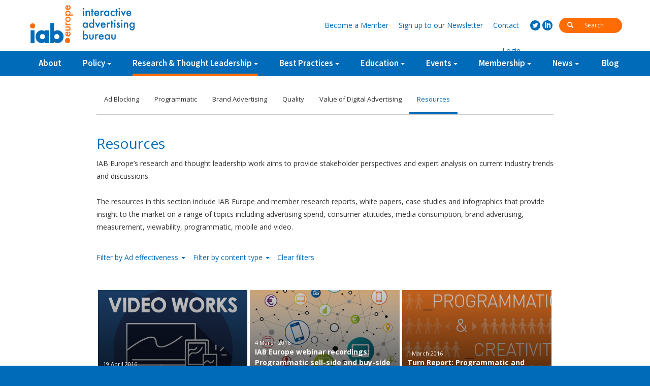

--- FILE ---
content_type: text/html; charset=UTF-8
request_url: https://old.iabeurope.eu/category/research-thought-leadership/resources/page/2/?ctp=Ad%20effectiveness
body_size: 9315
content:
<!DOCTYPE html>
<html lang="en-US">
    <head>
        <meta charset="UTF-8">
        <meta http-equiv="X-UA-Compatible" content="IE=edge">
        <meta name="viewport" content="width=device-width, initial-scale=1, minimum-zoom=1">
        <title>Resources | IAB Europe</title>
        <link rel="profile" href="http://gmpg.org/xfn/11">
        <link rel="pingback" href="https://old.iabeurope.eu/xmlrpc.php">
        <link rel="stylesheet" href="https://old.iabeurope.eu/wp-content/themes/zero/assets/libs/bootstrap/css/bootstrap.min.css"/>
        <link rel="stylesheet" href="https://old.iabeurope.eu/wp-content/themes/zero/assets/css/owl.carousel.css"/>
        <meta name="theme-color" content="#ffffff">
        <!--[if lt IE 9]>
         <script src="https://oss.maxcdn.com/html5shiv/3.7.2/html5shiv.min.js"></script>
         <script src="https://oss.maxcdn.com/respond/1.4.2/respond.min.js"></script>
        <![endif]-->
        <meta name='robots' content='noindex,follow' />
<link rel='dns-prefetch' href='//s.w.org' />
<link rel="alternate" type="application/rss+xml" title="IAB Europe &raquo; Resources Category Feed" href="https://old.iabeurope.eu/category/research-thought-leadership/resources/feed/" />
		<script type="text/javascript">
			window._wpemojiSettings = {"baseUrl":"https:\/\/s.w.org\/images\/core\/emoji\/12.0.0-1\/72x72\/","ext":".png","svgUrl":"https:\/\/s.w.org\/images\/core\/emoji\/12.0.0-1\/svg\/","svgExt":".svg","source":{"concatemoji":"https:\/\/old.iabeurope.eu\/wp-includes\/js\/wp-emoji-release.min.js?ver=5.2.21"}};
			!function(e,a,t){var n,r,o,i=a.createElement("canvas"),p=i.getContext&&i.getContext("2d");function s(e,t){var a=String.fromCharCode;p.clearRect(0,0,i.width,i.height),p.fillText(a.apply(this,e),0,0);e=i.toDataURL();return p.clearRect(0,0,i.width,i.height),p.fillText(a.apply(this,t),0,0),e===i.toDataURL()}function c(e){var t=a.createElement("script");t.src=e,t.defer=t.type="text/javascript",a.getElementsByTagName("head")[0].appendChild(t)}for(o=Array("flag","emoji"),t.supports={everything:!0,everythingExceptFlag:!0},r=0;r<o.length;r++)t.supports[o[r]]=function(e){if(!p||!p.fillText)return!1;switch(p.textBaseline="top",p.font="600 32px Arial",e){case"flag":return s([55356,56826,55356,56819],[55356,56826,8203,55356,56819])?!1:!s([55356,57332,56128,56423,56128,56418,56128,56421,56128,56430,56128,56423,56128,56447],[55356,57332,8203,56128,56423,8203,56128,56418,8203,56128,56421,8203,56128,56430,8203,56128,56423,8203,56128,56447]);case"emoji":return!s([55357,56424,55356,57342,8205,55358,56605,8205,55357,56424,55356,57340],[55357,56424,55356,57342,8203,55358,56605,8203,55357,56424,55356,57340])}return!1}(o[r]),t.supports.everything=t.supports.everything&&t.supports[o[r]],"flag"!==o[r]&&(t.supports.everythingExceptFlag=t.supports.everythingExceptFlag&&t.supports[o[r]]);t.supports.everythingExceptFlag=t.supports.everythingExceptFlag&&!t.supports.flag,t.DOMReady=!1,t.readyCallback=function(){t.DOMReady=!0},t.supports.everything||(n=function(){t.readyCallback()},a.addEventListener?(a.addEventListener("DOMContentLoaded",n,!1),e.addEventListener("load",n,!1)):(e.attachEvent("onload",n),a.attachEvent("onreadystatechange",function(){"complete"===a.readyState&&t.readyCallback()})),(n=t.source||{}).concatemoji?c(n.concatemoji):n.wpemoji&&n.twemoji&&(c(n.twemoji),c(n.wpemoji)))}(window,document,window._wpemojiSettings);
		</script>
		<style type="text/css">
img.wp-smiley,
img.emoji {
	display: inline !important;
	border: none !important;
	box-shadow: none !important;
	height: 1em !important;
	width: 1em !important;
	margin: 0 .07em !important;
	vertical-align: -0.1em !important;
	background: none !important;
	padding: 0 !important;
}
</style>
	<link rel='stylesheet' id='dashicons-css'  href='https://old.iabeurope.eu/wp-includes/css/dashicons.min.css?ver=5.2.21' type='text/css' media='all' />
<link rel='stylesheet' id='theme-my-login-css'  href='https://old.iabeurope.eu/wp-content/plugins/theme-my-login/theme-my-login.css?ver=6.4.16' type='text/css' media='all' />
<link rel='stylesheet' id='wp-block-library-css'  href='https://old.iabeurope.eu/wp-includes/css/dist/block-library/style.min.css?ver=5.2.21' type='text/css' media='all' />
<link rel='stylesheet' id='cptch_stylesheet-css'  href='https://old.iabeurope.eu/wp-content/plugins/captcha/css/front_end_style.css?ver=4.4.5' type='text/css' media='all' />
<link rel='stylesheet' id='cptch_desktop_style-css'  href='https://old.iabeurope.eu/wp-content/plugins/captcha/css/desktop_style.css?ver=4.4.5' type='text/css' media='all' />
<link rel='stylesheet' id='contact-form-7-css'  href='https://old.iabeurope.eu/wp-content/plugins/contact-form-7/includes/css/styles.css?ver=5.1.4' type='text/css' media='all' />
<link rel='stylesheet' id='wp-pagenavi-css'  href='https://old.iabeurope.eu/wp-content/plugins/wp-pagenavi/pagenavi-css.css?ver=2.70' type='text/css' media='all' />
<link rel='stylesheet' id='tablepress-default-css'  href='https://old.iabeurope.eu/wp-content/plugins/tablepress/css/default.min.css?ver=1.9.2' type='text/css' media='all' />
<script type='text/javascript'>
/* <![CDATA[ */
var ajax_login_object = {"ajaxurl":"https:\/\/old.iabeurope.eu\/wp-admin\/admin-ajax.php","redirecturl":"\/category\/research-thought-leadership\/resources\/page\/2\/?ctp=Ad%20effectiveness","loadingmessage":"Signing in, please wait..."};
/* ]]> */
</script>
<script type='text/javascript' src='https://old.iabeurope.eu/wp-includes/js/jquery/jquery.js?ver=1.12.4-wp'></script>
<script type='text/javascript' src='https://old.iabeurope.eu/wp-includes/js/jquery/jquery-migrate.min.js?ver=1.4.1'></script>
<script type='text/javascript' src='https://old.iabeurope.eu/wp-content/plugins/fd-footnotes/fdfootnotes.js?ver=1.34'></script>
<link rel='https://api.w.org/' href='https://old.iabeurope.eu/wp-json/' />
<link rel="EditURI" type="application/rsd+xml" title="RSD" href="https://old.iabeurope.eu/xmlrpc.php?rsd" />
<link rel="wlwmanifest" type="application/wlwmanifest+xml" href="https://old.iabeurope.eu/wp-includes/wlwmanifest.xml" /> 
<meta name="generator" content="WordPress 5.2.21" />
    <script type="text/javascript">
        var ptm_ajaxurl = 'https://old.iabeurope.eu/wp-admin/admin-ajax.php';
    </script>		<script type="text/javascript">
			var cli_flush_cache=1;
		</script>
		        <link rel="stylesheet" href="https://old.iabeurope.eu/wp-content/themes/zero/assets/css/iabpopup.css?_=09052018a"/>
        <link rel="stylesheet" href="https://old.iabeurope.eu/wp-content/themes/zero/style.css?_=16082018a"/>
        <link href='https://fonts.googleapis.com/css?family=Source%20Sans%20Pro:400,700,600' rel='stylesheet' type='text/css'>
        <link href='https://fonts.googleapis.com/css?family=Open%20Sans:400,400italic,700,700italic' rel='stylesheet' type='text/css'>
    </head>
    <body class="archive paged category category-resources category-55 paged-2 category-paged-2">
        <script>
            (function (i, s, o, g, r, a, m) {
                i['GoogleAnalyticsObject'] = r;
                i[r] = i[r] || function () {
                    (i[r].q = i[r].q || []).push(arguments)
                }, i[r].l = 1 * new Date();
                a = s.createElement(o),
                        m = s.getElementsByTagName(o)[0];
                a.async = 1;
                a.src = g;
                m.parentNode.insertBefore(a, m)
            })(window, document, 'script', '//www.google-analytics.com/analytics.js', 'ga');

            ga('create', 'UA-73658530-1', 'auto');
			ga('set', 'anonymizeIp', true);
            ga('send', 'pageview');
        </script> 
        <div class="container-fluid norlp">
            <div id="top-bar" class="">
                <div id="top-bar-up" class="hidden-xs">
                    <div class="container norlp">
                        <div class="">
                            <a href="https://old.iabeurope.eu" class="pull-left" id="top-logo-white"></a>
                        </div>
                        <div class="top-bar-up-links">
                            <div class="inline top-search-holder">
                                <form method="get" action="https://old.iabeurope.eu/">
                                    <button><i class="glyphicon glyphicon-search"></i></button>
                                    <input type="text" name="s" value="" id="search-input" placeholder="Search" autocomplete="off"/>
                                </form>
                            </div>
                            <div class="inline social-holder">
                                <a href="https://twitter.com/IABEurope" class="social social-twitter" target="_blank"></a>
                                <a href="http://www.linkedin.com/company/iab-europe" class="social social-linkedin" target="_blank"></a>
                            </div>
                            <div class="inline header-links-holder">
                                <a href="https://old.iabeurope.eu/membership/membership-benefits/#register"><span class="hidden-xs">Become a </span>Member</a>
                                <a href="https://old.iabeurope.eu/newsletter/"><span class="hidden-xs">Sign up to our </span>Newsletter</a>
                                <a href="https://old.iabeurope.eu/contact/" class="">Contact</a>
                                <a href="#" class="btn-login show-login">Login</a>                            </div>
                        </div>
                    </div>
                </div>
                <div id="top-bar-down">
                    <div class="container norlp">
                        <a href="https://old.iabeurope.eu" class="pull-left" id="top-logo"></a>
                        <div id="mobile-menu-toggler">
                            <i class="menu"></i>
                        </div>
                        <div id="big-search" class="visible-xs">
                            <form method="get" action="https://old.iabeurope.eu/">
                                <i class="glyphicon glyphicon-search"></i>
                                <input type="text" id="mobile-search-field" name="s" value="" placeholder="search for" autocomplete="off"/>
                            </form>
                        </div>
                        <!--                    <div id="mobile-search-icon">
                                                <i class="glyphicon glyphicon-search"></i>
                                            </div>-->
                        <ul id="missing-links" class="dn">
                            <li class="mobile-add"><a href="#">Become a Member</a></li>
                            <li class="mobile-add"><a href="#">Sign up to our Newsletter</a></li>
                            <li class="mobile-add"><a href="https://old.iabeurope.eu/contact/" class="">Contact</a></li>
                        </ul>
<!--                        <a href="https://old.iabeurope.eu" class="home-link-img">
                            <img src="https://old.iabeurope.eu/wp-content/themes/zero/assets/img/home.svg" />
                        </a>-->
                        <ul id="menu-top-menu" class="iab-top-menu hidden-xs"><li id="menu-item-149" class="menu-item menu-item-type-post_type menu-item-object-page menu-item-149"><a href="https://old.iabeurope.eu/about/">About</a></li>
<li id="menu-item-568" class="has-children menu-item menu-item-type-custom menu-item-object-custom menu-item-has-children menu-item-568"><a href="https://www.iabeurope.eu/category/policy/data-protection/">Policy</a>
<ul class="sub-menu">
	<li id="menu-item-222" class="menu-item menu-item-type-taxonomy menu-item-object-category menu-item-222"><a href="https://old.iabeurope.eu/category/policy/data-protection/">Privacy &#038; Data Protection</a></li>
	<li id="menu-item-291" class="menu-item menu-item-type-taxonomy menu-item-object-category menu-item-291"><a href="https://old.iabeurope.eu/category/policy/digital-single-market/">Digital Single Market</a></li>
	<li id="menu-item-292" class="menu-item menu-item-type-taxonomy menu-item-object-category menu-item-292"><a href="https://old.iabeurope.eu/category/policy/self-regulation/">Self-Regulation</a></li>
	<li id="menu-item-5562" class="menu-item menu-item-type-taxonomy menu-item-object-category menu-item-5562"><a href="https://old.iabeurope.eu/category/policy/guidance-documents/">Guidance Documents</a></li>
	<li id="menu-item-11583" class="menu-item menu-item-type-taxonomy menu-item-object-category menu-item-11583"><a href="https://old.iabeurope.eu/category/policy/gdpr-implementation/">GDPR Implementation</a></li>
	<li id="menu-item-15204" class="menu-item menu-item-type-taxonomy menu-item-object-category menu-item-15204"><a href="https://old.iabeurope.eu/category/policy/tcf-updates/">IAB Europe Transparency and Consent Framework</a></li>
</ul>
</li>
<li id="menu-item-791" class="has-children menu-item menu-item-type-taxonomy menu-item-object-category current-menu-ancestor current-menu-parent menu-item-has-children menu-item-791"><a href="https://old.iabeurope.eu/category/research-thought-leadership/programmatic/">Research &#038; Thought Leadership</a>
<ul class="sub-menu">
	<li id="menu-item-277" class="menu-item menu-item-type-taxonomy menu-item-object-category menu-item-277"><a href="https://old.iabeurope.eu/category/research-thought-leadership/programmatic/">Programmatic</a></li>
	<li id="menu-item-275" class="menu-item menu-item-type-taxonomy menu-item-object-category menu-item-275"><a href="https://old.iabeurope.eu/category/research-thought-leadership/brand-advertising-research-thought-leadership/">Brand Advertising</a></li>
	<li id="menu-item-278" class="menu-item menu-item-type-taxonomy menu-item-object-category menu-item-278"><a href="https://old.iabeurope.eu/category/research-thought-leadership/quality/">Quality</a></li>
	<li id="menu-item-1970" class="menu-item menu-item-type-taxonomy menu-item-object-category menu-item-1970"><a href="https://old.iabeurope.eu/category/research-thought-leadership/value-of-digital-advertising/">Value of Digital Advertising</a></li>
	<li id="menu-item-9484" class="menu-item menu-item-type-taxonomy menu-item-object-category menu-item-9484"><a href="https://old.iabeurope.eu/category/research-thought-leadership/ad-blocking/">Ad Blocking</a></li>
	<li id="menu-item-783" class="menu-item menu-item-type-taxonomy menu-item-object-category current-menu-item menu-item-783"><a href="https://old.iabeurope.eu/category/research-thought-leadership/resources/" aria-current="page">Resources</a></li>
</ul>
</li>
<li id="menu-item-792" class="menu-item menu-item-type-taxonomy menu-item-object-category menu-item-has-children menu-item-792"><a href="https://old.iabeurope.eu/category/best-practices/ad-effectiveness-library/">Best Practices</a>
<ul class="sub-menu">
	<li id="menu-item-1057" class="menu-item menu-item-type-taxonomy menu-item-object-category menu-item-1057"><a href="https://old.iabeurope.eu/category/best-practices/programmatic-library/">Programmatic Library</a></li>
	<li id="menu-item-1058" class="menu-item menu-item-type-taxonomy menu-item-object-category menu-item-1058"><a href="https://old.iabeurope.eu/category/best-practices/ad-effectiveness-library/">Ad Effectiveness Library</a></li>
	<li id="menu-item-1059" class="menu-item menu-item-type-taxonomy menu-item-object-category menu-item-1059"><a href="https://old.iabeurope.eu/category/best-practices/multi-device-and-connected-world-library/">Multi-Device and Connected World Library</a></li>
	<li id="menu-item-6532" class="menu-item menu-item-type-taxonomy menu-item-object-category menu-item-6532"><a href="https://old.iabeurope.eu/category/best-practices/mixx-awards-europe/">MIXX Awards Europe</a></li>
	<li id="menu-item-6653" class="menu-item menu-item-type-taxonomy menu-item-object-category menu-item-6653"><a href="https://old.iabeurope.eu/category/best-practices/research-awards-2/">Research Awards</a></li>
	<li id="menu-item-1060" class="menu-item menu-item-type-taxonomy menu-item-object-category menu-item-1060"><a href="https://old.iabeurope.eu/category/best-practices/industry-guidelines/">Industry Guidelines</a></li>
	<li id="menu-item-3891" class="menu-item menu-item-type-taxonomy menu-item-object-category menu-item-3891"><a href="https://old.iabeurope.eu/category/best-practices/legal-guidelines/">Guidance Documents</a></li>
</ul>
</li>
<li id="menu-item-276" class="menu-item menu-item-type-taxonomy menu-item-object-category menu-item-has-children menu-item-276"><a href="https://old.iabeurope.eu/category/education/">Education</a>
<ul class="sub-menu">
	<li id="menu-item-2074" class="menu-item menu-item-type-taxonomy menu-item-object-category menu-item-2074"><a href="https://old.iabeurope.eu/category/education/endorsement/">Endorsement Programme</a></li>
	<li id="menu-item-5710" class="menu-item menu-item-type-taxonomy menu-item-object-category menu-item-5710"><a href="https://old.iabeurope.eu/category/education/course-catalogue/">Course Catalogue</a></li>
	<li id="menu-item-5564" class="menu-item menu-item-type-taxonomy menu-item-object-category menu-item-5564"><a href="https://old.iabeurope.eu/category/education/network-recommended-trainers/">Network-recommended Trainers</a></li>
	<li id="menu-item-4372" class="menu-item menu-item-type-taxonomy menu-item-object-category menu-item-4372"><a href="https://old.iabeurope.eu/category/education/trainingresources/">Training Resources</a></li>
</ul>
</li>
<li id="menu-item-279" class="menu-item menu-item-type-taxonomy menu-item-object-category menu-item-has-children menu-item-279"><a href="https://old.iabeurope.eu/category/events/">Events</a>
<ul class="sub-menu">
	<li id="menu-item-6668" class="menu-item menu-item-type-taxonomy menu-item-object-category menu-item-6668"><a href="https://old.iabeurope.eu/category/events/iab-europe-interact/">IAB Europe Interact</a></li>
</ul>
</li>
<li id="menu-item-303" class="menu-item menu-item-type-post_type menu-item-object-page menu-item-has-children menu-item-303"><a href="https://old.iabeurope.eu/membership/membership-benefits/">Membership</a>
<ul class="sub-menu">
	<li id="menu-item-1061" class="menu-item menu-item-type-post_type menu-item-object-page menu-item-1061"><a href="https://old.iabeurope.eu/membership/membership-benefits/">Membership Benefits and Enquiry Form</a></li>
	<li id="menu-item-1062" class="menu-item menu-item-type-post_type menu-item-object-page menu-item-1062"><a href="https://old.iabeurope.eu/membership/committees/">Committees and Task Forces</a></li>
	<li id="menu-item-1063" class="menu-item menu-item-type-post_type menu-item-object-page menu-item-1063"><a href="https://old.iabeurope.eu/membership/member-directory/">Member Directory</a></li>
</ul>
</li>
<li id="menu-item-9436" class="menu-item menu-item-type-taxonomy menu-item-object-category menu-item-has-children menu-item-9436"><a href="https://old.iabeurope.eu/category/all-news/">News</a>
<ul class="sub-menu">
	<li id="menu-item-1064" class="menu-item menu-item-type-taxonomy menu-item-object-category menu-item-1064"><a href="https://old.iabeurope.eu/category/all-news/press-releases/">IAB Europe News</a></li>
	<li id="menu-item-8989" class="menu-item menu-item-type-taxonomy menu-item-object-category menu-item-8989"><a href="https://old.iabeurope.eu/category/all-news/member-press-releases/">Member News</a></li>
</ul>
</li>
<li id="menu-item-1026" class="menu-item menu-item-type-taxonomy menu-item-object-category menu-item-1026"><a href="https://old.iabeurope.eu/category/blog/">Blog</a></li>
</ul><ul id="menu-mobile-menu" class="iab-top-menu hidden-sm hidden-md hidden-lg"><li id="menu-item-1044" class="menu-item menu-item-type-post_type menu-item-object-page menu-item-1044"><a href="https://old.iabeurope.eu/about/">About</a></li>
<li id="menu-item-1045" class="menu-item menu-item-type-custom menu-item-object-custom menu-item-1045"><a href="https://www.iabeurope.eu/category/policy/data-protection/">Policy</a></li>
<li id="menu-item-1046" class="menu-item menu-item-type-taxonomy menu-item-object-category current-category-ancestor menu-item-1046"><a href="https://old.iabeurope.eu/category/research-thought-leadership/">Research &#038; Thought Leadership</a></li>
<li id="menu-item-1047" class="menu-item menu-item-type-taxonomy menu-item-object-category menu-item-1047"><a href="https://old.iabeurope.eu/category/best-practices/">Best Practices</a></li>
<li id="menu-item-1048" class="menu-item menu-item-type-taxonomy menu-item-object-category menu-item-1048"><a href="https://old.iabeurope.eu/category/education/">Education</a></li>
<li id="menu-item-1050" class="menu-item menu-item-type-taxonomy menu-item-object-category menu-item-1050"><a href="https://old.iabeurope.eu/category/blog/">Blog</a></li>
<li id="menu-item-1051" class="menu-item menu-item-type-taxonomy menu-item-object-category menu-item-1051"><a href="https://old.iabeurope.eu/category/events/">Events</a></li>
<li id="menu-item-1052" class="menu-item menu-item-type-post_type menu-item-object-page menu-item-1052"><a href="https://old.iabeurope.eu/membership/">Membership</a></li>
<li id="menu-item-1055" class="diff-shade menu-item menu-item-type-custom menu-item-object-custom menu-item-1055"><a href="https://www.iabeurope.eu/membership/membership-benefits/#register">Become a Member</a></li>
<li id="menu-item-1053" class="diff-shade menu-item menu-item-type-post_type menu-item-object-page menu-item-1053"><a href="https://old.iabeurope.eu/newsletter/">Sign up to our Newsletter</a></li>
<li id="menu-item-1056" class="show-login diff-shade menu-item menu-item-type-custom menu-item-object-custom menu-item-1056"><a href="#">Login</a></li>
<li id="menu-item-1054" class="diff-shade menu-item menu-item-type-post_type menu-item-object-page menu-item-1054"><a href="https://old.iabeurope.eu/contact/">Contact</a></li>
</ul>                    </div>
                </div>
            </div>
        </div>
        <div id="pusher"></div>
        <div id="wrapper"><!-- TIBICAT <pre id="tibi">55</pre>--><div class="page-title-holder">
    <div class="container norlp">
        <h1>Research &amp; Thought Leadership</h1>
    </div>
</div>
    <div class="page-content page-text">
        <div class="container norlp">
            <div class="leftspace likeentry">
                <div class="filters">
                    <ul>
                                                    <li class=""><a href="https://old.iabeurope.eu/category/research-thought-leadership/ad-blocking/">Ad Blocking</a></li>
                                                    <li class=""><a href="https://old.iabeurope.eu/category/research-thought-leadership/programmatic/">Programmatic</a></li>
                                                    <li class=""><a href="https://old.iabeurope.eu/category/research-thought-leadership/brand-advertising-research-thought-leadership/">Brand Advertising</a></li>
                                                    <li class=""><a href="https://old.iabeurope.eu/category/research-thought-leadership/quality/">Quality</a></li>
                                                    <li class=""><a href="https://old.iabeurope.eu/category/research-thought-leadership/value-of-digital-advertising/">Value of Digital Advertising</a></li>
                                                    <li class="selected"><a href="https://old.iabeurope.eu/category/research-thought-leadership/resources/">Resources</a></li>
                                            </ul>
                    <div class="clearfix"></div>
                </div>

            </div>
        </div>
    </div>
    <div class="page-content page-text">
        <div class="container norlp">
            <div class="entry-content">
                <h1>Resources</h1><p>IAB Europe’s research and thought leadership work aims to provide stakeholder perspectives and expert analysis on current industry trends and discussions.</p>
<p>The resources in this section include IAB Europe and member research reports, white papers, case studies and infographics that provide insight to the market on a range of topics including advertising spend, consumer attitudes, media consumption, brand advertising, measurement, viewability, programmatic, mobile and video.</p>

            </div>
            <div class="leftspace likeentry ">
                <div id="tags" class="tags ">
                    <div id="filter-topic" class="tag-filter">
                        <div class="dropdown">
                            <button class="btn-tags dropdown-toggle" type="button" id="topic-dd" data-toggle="dropdown" aria-haspopup="true" aria-expanded="true">
                                Filter by Ad effectiveness                                <span class="caret"></span>
                            </button>
                            <ul class="dropdown-menu" aria-labelledby="topic-dd">
                                                                    <li class=""><a  href="https://old.iabeurope.eu/category/research-thought-leadership/resources/page/2/?ctp=Ad+Blocking">Ad Blocking</a></li>
                                                                    <li class=" selected"><a  href="https://old.iabeurope.eu/category/research-thought-leadership/resources/page/2/?ctp=Ad+effectiveness">Ad effectiveness</a></li>
                                                                    <li class=""><a  href="https://old.iabeurope.eu/category/research-thought-leadership/resources/page/2/?ctp=Ad+spend">Ad spend</a></li>
                                                                    <li class=""><a  href="https://old.iabeurope.eu/category/research-thought-leadership/resources/page/2/?ctp=Brand+advertising">Brand advertising</a></li>
                                                                    <li class=""><a  href="https://old.iabeurope.eu/category/research-thought-leadership/resources/page/2/?ctp=Consumer+behaviour">Consumer behaviour</a></li>
                                                                    <li class=""><a  href="https://old.iabeurope.eu/category/research-thought-leadership/resources/page/2/?ctp=Content+marketing">Content marketing</a></li>
                                                                    <li class=""><a  href="https://old.iabeurope.eu/category/research-thought-leadership/resources/page/2/?ctp=Cross+platform">Cross platform</a></li>
                                                                    <li class=""><a  href="https://old.iabeurope.eu/category/research-thought-leadership/resources/page/2/?ctp=Data+Protection">Data Protection</a></li>
                                                                    <li class=""><a  href="https://old.iabeurope.eu/category/research-thought-leadership/resources/page/2/?ctp=Digital+Single+Market">Digital Single Market</a></li>
                                                                    <li class=""><a  href="https://old.iabeurope.eu/category/research-thought-leadership/resources/page/2/?ctp=Digital+economy">Digital economy</a></li>
                                                                    <li class=""><a  href="https://old.iabeurope.eu/category/research-thought-leadership/resources/page/2/?ctp=General+Data+Protection+Regulation+%28GDPR%29">General Data Protection Regulation (GDPR)</a></li>
                                                                    <li class=""><a  href="https://old.iabeurope.eu/category/research-thought-leadership/resources/page/2/?ctp=Intellectual+Property+enforcement">Intellectual Property enforcement</a></li>
                                                                    <li class=""><a  href="https://old.iabeurope.eu/category/research-thought-leadership/resources/page/2/?ctp=Measurement">Measurement</a></li>
                                                                    <li class=""><a  href="https://old.iabeurope.eu/category/research-thought-leadership/resources/page/2/?ctp=Mobile">Mobile</a></li>
                                                                    <li class=""><a  href="https://old.iabeurope.eu/category/research-thought-leadership/resources/page/2/?ctp=Native+advertising">Native advertising</a></li>
                                                                    <li class=""><a  href="https://old.iabeurope.eu/category/research-thought-leadership/resources/page/2/?ctp=Privacy">Privacy</a></li>
                                                                    <li class=""><a  href="https://old.iabeurope.eu/category/research-thought-leadership/resources/page/2/?ctp=Programmatic">Programmatic</a></li>
                                                                    <li class=""><a  href="https://old.iabeurope.eu/category/research-thought-leadership/resources/page/2/?ctp=Quality">Quality</a></li>
                                                                    <li class=""><a  href="https://old.iabeurope.eu/category/research-thought-leadership/resources/page/2/?ctp=Social+media">Social media</a></li>
                                                                    <li class=""><a  href="https://old.iabeurope.eu/category/research-thought-leadership/resources/page/2/?ctp=Video">Video</a></li>
                                                                    <li class=""><a  href="https://old.iabeurope.eu/category/research-thought-leadership/resources/page/2/?ctp=ePrivacy+Regulation">ePrivacy Regulation</a></li>
                                                            </ul>
                        </div>
                    </div>
                    <div id="filter-type" class="tag-filter">
                        <div class="dropdown">
                            <button class="btn-tags dropdown-toggle" type="button" id="type-dd" data-toggle="dropdown" aria-haspopup="true" aria-expanded="true">
                                Filter by content type                                <span class="caret"></span>
                            </button>
                            <ul class="dropdown-menu" aria-labelledby="type-dd">
                                                                    <li class=""><a href="https://old.iabeurope.eu/category/research-thought-leadership/resources/page/2/?ct=Case+study">Case study</a></li>
                                                                    <li class=""><a href="https://old.iabeurope.eu/category/research-thought-leadership/resources/page/2/?ct=Event">Event</a></li>
                                                                    <li class=""><a href="https://old.iabeurope.eu/category/research-thought-leadership/resources/page/2/?ct=Guidance">Guidance</a></li>
                                                                    <li class=""><a href="https://old.iabeurope.eu/category/research-thought-leadership/resources/page/2/?ct=IAB+Europe+research">IAB Europe research</a></li>
                                                                    <li class=""><a href="https://old.iabeurope.eu/category/research-thought-leadership/resources/page/2/?ct=Infographic">Infographic</a></li>
                                                                    <li class=""><a href="https://old.iabeurope.eu/category/research-thought-leadership/resources/page/2/?ct=Member+research">Member research</a></li>
                                                                    <li class=""><a href="https://old.iabeurope.eu/category/research-thought-leadership/resources/page/2/?ct=Position+Paper">Position Paper</a></li>
                                                                    <li class=""><a href="https://old.iabeurope.eu/category/research-thought-leadership/resources/page/2/?ct=Public+letter">Public letter</a></li>
                                                                    <li class=""><a href="https://old.iabeurope.eu/category/research-thought-leadership/resources/page/2/?ct=Research+report">Research report</a></li>
                                                                    <li class=""><a href="https://old.iabeurope.eu/category/research-thought-leadership/resources/page/2/?ct=Webinar">Webinar</a></li>
                                                                    <li class=""><a href="https://old.iabeurope.eu/category/research-thought-leadership/resources/page/2/?ct=White+paper">White paper</a></li>
                                                            </ul>
                        </div>
                    </div>
                                            <div class="tag-filter">
                            <a href="./">Clear filters</a>
                        </div>
                                        <div class="clearfix"></div>
                </div>
            </div>
        </div>
    </div>
<div class = "page-content page-text section">
    <div class = "container norlp">
        <div class = "entry-content">
                            <div class="grid">
                    <a href="https://old.iabeurope.eu/research-thought-leadership/videology-report-video-works/">
    <div class="grid-item">
        <div class="grid-overlay"></div>
        <div class="grid-thumb">
            <img width="500" height="317" src="https://old.iabeurope.eu/wp-content/uploads/2016/04/Screen-Shot-2016-04-19-at-11.23.36-AM-500x317.png" class="grid-img wp-post-image" alt="" srcset="https://old.iabeurope.eu/wp-content/uploads/2016/04/Screen-Shot-2016-04-19-at-11.23.36-AM-500x317.png 500w, https://old.iabeurope.eu/wp-content/uploads/2016/04/Screen-Shot-2016-04-19-at-11.23.36-AM-300x189.png 300w, https://old.iabeurope.eu/wp-content/uploads/2016/04/Screen-Shot-2016-04-19-at-11.23.36-AM.png 502w" sizes="(max-width: 500px) 100vw, 500px" />        </div>

        <div class="grid-excerpt">
            Videology partnered with Gain Theory, a marketing foresight consultancy that brings together data, analytics, technology solutions and consu...        </div>

        <div class="grid-title">
            <div class="grid-date">
                                19 April 2016            </div>
        Videology Report: Video works        </div>
    </div>
</a><a href="https://old.iabeurope.eu/research-thought-leadership/iab-europe-webinar-programmatic-case-studies-sell-side/">
    <div class="grid-item">
        <div class="grid-overlay"></div>
        <div class="grid-thumb">
            <img width="500" height="320" src="https://old.iabeurope.eu/wp-content/uploads/2015/07/Screen-Shot-2016-01-26-at-11.40.52-AM-500x320.png" class="grid-img wp-post-image" alt="" />        </div>

        <div class="grid-excerpt">
            Drawing on some of the IAB Europe member case studies within the programmatic library the sell-side and buy-side webinars  showcase how pr...        </div>

        <div class="grid-title">
            <div class="grid-date">
                                4 March 2016            </div>
        IAB Europe webinar recordings: Programmatic sell-side and buy-side case studies        </div>
    </div>
</a><a href="https://old.iabeurope.eu/research-thought-leadership/turn-report-programmatic-and-creativity/">
    <div class="grid-item">
        <div class="grid-overlay"></div>
        <div class="grid-thumb">
            <img width="500" height="320" src="https://old.iabeurope.eu/wp-content/uploads/2016/03/Turn_Programmatic-and-Creativity-report-500x320.png" class="grid-img wp-post-image" alt="" />        </div>

        <div class="grid-excerpt">
            This report featuring Turn&#8217;s Richard Robinson and digital leaders from brands and creative agencies explores the role of creative with...        </div>

        <div class="grid-title">
            <div class="grid-date">
                                1 March 2016            </div>
        Turn Report: Programmatic and Creativity        </div>
    </div>
</a><a href="https://old.iabeurope.eu/research-thought-leadership/resources/the-smart-shopper-snapshot/">
    <div class="grid-item">
        <div class="grid-overlay"></div>
        <div class="grid-thumb">
            <img width="500" height="320" src="https://old.iabeurope.eu/wp-content/uploads/2015/09/2015-09-29-roman-004-500x320.jpg" class="grid-img wp-post-image" alt="" />        </div>

        <div class="grid-excerpt">
            This new report from IAB Europe on shopping trends across Europe reveals: How Europeans find out about products and their research behaviou...        </div>

        <div class="grid-title">
            <div class="grid-date">
                                8 September 2015            </div>
        IAB Europe Report: The Smart Shopper Snapshot        </div>
    </div>
</a><a href="https://old.iabeurope.eu/research-thought-leadership/iab-global-mobile-advertising-revenue-report-2015/">
    <div class="grid-item">
        <div class="grid-overlay"></div>
        <div class="grid-thumb">
            <img width="500" height="320" src="https://old.iabeurope.eu/wp-content/uploads/2015/08/MobileAdvertising-500x320.jpg" class="grid-img wp-post-image" alt="" />        </div>

        <div class="grid-excerpt">
            IAB Europe, the U.S. IAB Mobile Marketing Center of Excellence and IHS Technology have revealed that global mobile advertising revenue surge...        </div>

        <div class="grid-title">
            <div class="grid-date">
                                13 August 2015            </div>
        IAB Report: Global Mobile Advertising Revenue 2014        </div>
    </div>
</a><a href="https://old.iabeurope.eu/research-thought-leadership/resources/iab-europe-2015-research-award-winners/">
    <div class="grid-item">
        <div class="grid-overlay"></div>
        <div class="grid-thumb">
            <img width="500" height="320" src="https://old.iabeurope.eu/wp-content/uploads/2015/06/Screen-Shot-2016-01-26-at-11.51.15-AM-1-500x320.png" class="grid-img wp-post-image" alt="" />        </div>

        <div class="grid-excerpt">
            The IAB Europe Research Awards awards recognise and celebrate the contribution made to the development of the industry by innovative researc...        </div>

        <div class="grid-title">
            <div class="grid-date">
                                8 June 2015            </div>
        IAB Europe 2015 Research Award Winners        </div>
    </div>
</a><a href="https://old.iabeurope.eu/research-thought-leadership/metrics-kpis-bulletin-brand-advertisers-cite-consumer-insight-and-viewable-advertising-as-key-to-unlocking-digital-investment/">
    <div class="grid-item">
        <div class="grid-overlay"></div>
        <div class="grid-thumb">
            <img width="500" height="320" src="https://old.iabeurope.eu/wp-content/uploads/2014/10/2015-10-23-roman-001-500x320.jpg" class="grid-img wp-post-image" alt="" />        </div>

        <div class="grid-excerpt">
            This report from IAB Europe reveals that brand advertisers seek consumer insight and viewable advertising as key to unlocking digital invest...        </div>

        <div class="grid-title">
            <div class="grid-date">
                                8 October 2014            </div>
        IAB Europe Report: Brand advertisers’ priorities for digital measurement        </div>
    </div>
</a><a href="https://old.iabeurope.eu/research-thought-leadership/resources/member-research-millward-brown-adreaction-video-creative-in-a-digital-world/">
    <div class="grid-item">
        <div class="grid-overlay"></div>
        <div class="grid-thumb">
            <img width="500" height="320" src="https://old.iabeurope.eu/wp-content/uploads/2014/01/Screen-Shot-2016-01-26-at-10.15.24-AM-500x320.png" class="grid-img wp-post-image" alt="" />        </div>

        <div class="grid-excerpt">
            Millward Brown&#8216;s AdReaction Video study explores how, where and why multiscreen users in 42 countries are viewing video, and what mark...        </div>

        <div class="grid-title">
            <div class="grid-date">
                                8 January 2014            </div>
        Millward Brown Research: AdReaction Video Creative in a Digital World        </div>
    </div>
</a>                </div>
                <div class="wp-pagination">
                    <div class="pull-left">
                        <div class='wp-pagenavi' role='navigation'>
<span class='pages'>Page 2 of 2</span><a class="previouspostslink" rel="prev" href="https://old.iabeurope.eu/category/research-thought-leadership/resources/?ctp=Ad+effectiveness">«</a><a class="page smaller" title="Page 1" href="https://old.iabeurope.eu/category/research-thought-leadership/resources/?ctp=Ad+effectiveness">1</a><span aria-current='page' class='current'>2</span>
</div>                    </div>
                    <div class="clearfix"></div>
                </div>
                    </div>
    </div>
</div>
<div class="separator"></div>
<div class="container-fluid">
    <div class="row" id="footer">
        <div class="container">
            <div class="row">
                <div class="col-xs-12">
                    <div class="f-col-first">
                        <div class="f_address">
                            <table class="noborder">
                                <tr>
                                    <td class="text-right first">
                                        <img src="https://old.iabeurope.eu/wp-content/themes/zero/assets/img/iablogowhite2.png" alt="IAB Europe" />
                                    </td>
                                    <td class="text-left">IAB Europe<br />
Rond-Point Robert Schumanplein 11<br />
1040 Brussels<br />
Belgium</td>
                                </tr>
                            </table>
                        </div>
                        <div><a class="f_link" href="tel:+3222567533">+32 (0) 225 675 33</a></div>
                        <div><a class="f_link" href="mailto:communication@iabeurope.eu">communication@iabeurope.eu</a></div>
                        <div class="inline footer-social-holder">
                            <a href="https://twitter.com/IABEurope" class="social social-big social-twitter"></a>
                            <a href="http://www.linkedin.com/company/iab-europe" class="social social-big social-linkedin"></a>
                        </div>
                    </div>
                    <div class="f-col-mid f-top">
                        <h3 class="f_h3 ">Sitemap</h3>
                        <ul id="menu-footer-menu" class="f_menu "><li id="menu-item-897" class="menu-item menu-item-type-post_type menu-item-object-page menu-item-897"><a href="https://old.iabeurope.eu/about/">About</a></li>
<li id="menu-item-898" class="menu-item menu-item-type-taxonomy menu-item-object-category menu-item-898"><a href="https://old.iabeurope.eu/category/policy/">Policy</a></li>
<li id="menu-item-899" class="menu-item menu-item-type-taxonomy menu-item-object-category current-category-ancestor menu-item-899"><a href="https://old.iabeurope.eu/category/research-thought-leadership/">Research &#038; Thought Leadership</a></li>
<li id="menu-item-900" class="menu-item menu-item-type-taxonomy menu-item-object-category menu-item-900"><a href="https://old.iabeurope.eu/category/best-practices/">Best Practices</a></li>
<li id="menu-item-901" class="menu-item menu-item-type-taxonomy menu-item-object-category menu-item-901"><a href="https://old.iabeurope.eu/category/education/">Education</a></li>
<li id="menu-item-1588" class="menu-item menu-item-type-taxonomy menu-item-object-category menu-item-1588"><a href="https://old.iabeurope.eu/category/blog/">Blog</a></li>
<li id="menu-item-903" class="menu-item menu-item-type-post_type menu-item-object-page menu-item-903"><a href="https://old.iabeurope.eu/membership/membership-benefits/">Membership</a></li>
</ul>                    </div>
                    <div class="f-col-last f-top">
                        <h3 class="f_h3 ">Legal</h3>
                        <ul id="menu-other-footer-more" class="f_menu "><li id="menu-item-1012" class="menu-item menu-item-type-post_type menu-item-object-page menu-item-1012"><a href="https://old.iabeurope.eu/general-terms-of-use/">General terms of use</a></li>
<li id="menu-item-1013" class="menu-item menu-item-type-post_type menu-item-object-page menu-item-1013"><a href="https://old.iabeurope.eu/privacy-policy/">Privacy Policy</a></li>
</ul>                    </div>
                </div>      
            </div>
            <div class="row">
                <div class="col-xs-12">
                    <div class="f_desp"></div>
                </div>
            </div>
            <div class="row">
                <div class="col-xs-12 text-center f_aff">
                    Affiliations
                </div>
                <div class="col-xs-12">
                    <div class="col-xs-12 col-sm-6 col-md-3 f_img text-center">
                        <img src="https://old.iabeurope.eu/wp-content/themes/zero/assets/img/memberof/eif.png" alt="European Internet Forum" />
                    </div>
                    <div class="col-xs-12 col-sm-6  col-md-3 f_img text-center">
                        <img src="https://old.iabeurope.eu/wp-content/themes/zero/assets/img/memberof/easa.png" alt="European Advertising Standards Alliance" />
                    </div>
                    <div class="col-xs-12 col-sm-6  col-md-3 f_img text-center">
                        <img src="https://old.iabeurope.eu/wp-content/themes/zero/assets/img/memberof/edaa.png" alt="European Digital Advertising Alliance" />
                    </div>
                    <div class="col-xs-12 col-sm-6 col-md-3  f_img text-center">
                        <img src="https://old.iabeurope.eu/wp-content/themes/zero/assets/img/memberof/eurid.png" alt="EURid" />
                    </div>
                </div>
            </div>
        </div>
    </div>

</div>
<div class="container-fluid">
    <div class="row text-center copyright-footer">
        &copy; 2025 IAB Europe
    </div>
</div>
</div> <!-- end container -->
<div id="register-popup" class="page-content dn">
    <div class="relative-content center-block">
        <div class="register-close">X</div>
        <div class="container-fluid">
            <div class="row">
                <div class="col-xs-12 col-sm-6">
                    <p><a href="https://www.iabeurope.eu/registration/attachment/hi3s/"><img class="alignnone wp-image-2215 size-full" src="https://www.iabeurope.eu/wp-content/uploads/2015/11/hi3s.png" alt="" width="117" height="43" /></a></p>
<p>Thank you for your interest in our article. We&#8217;d love to get in touch with you to find out how you are using our research. If you don&#8217;t mind us sending you an email to ask you if the article was helpful, then please enter your email address and download the report.</p>
<p>We promise we won&#8217;t spam you!</p>
                </div>
                <div class="col-xs-12 col-sm-6">
                    <form method="post" id="register-form" data-post-url="https://old.iabeurope.eu/wp-admin/admin-ajax.php">
                        <input type="hidden" value="" id="document_id" name="document_id"/>
                        <input type="hidden" value="register_for_download" name="action"/>
                        <div class="msg"></div>
                        <div class="form-group">
                            <input class="form-control" type="text" name="name" placeholder="Name"/>
                        </div>
                        <div class="form-group">
                            <input class="form-control" type="text" name="email" placeholder="Email Address"/>
                        </div>
                        <div class="form-group">
                            <input class="form-control" type="text" name="organisation" placeholder="Organisation"/>
                        </div>
                        <div class="form-group dn">
                            <input type="hidden" name="member" value="" />
                            <select  id="" class="form-control" placeholder="Membership Status">
                                <option value="">Select Membership Status</option>
                                <option value="1">Member</option>
                                <option value="2">Non Member</option>
                            </select>
                        </div>
                        <div class="form-group">
                            <button name="submit" class="btn btn-light-blue">Download the report</button>
                        </div>
                    </form>
                </div>
            </div>
        </div>
    </div>
</div>
<div class="login-holder dn">
    <div class="login-form center-block">
        <div class="page-content">
            <div class="close-login">X</div>
            <form id="ajaxlogin" action="login" method="post">
                <h3>Login</h3>
                <div class="status dn"></div>
                <div class="form-group">
                    <label for="username">Email</label> <input id="username" name="username" type="text" >
                </div>
                <div class="form-group">
                    <label for="password">Password</label> <input id="password" name="password" type="password" >
                </div>
                <input type="submit" class="btn btn-light-blue" name="submit" value="Login" />
                <a class="visible-xs register small" href="https://old.iabeurope.eu/membership/membership-benefits/#register">Become a Member</a>
                <a class=" small" href="https://old.iabeurope.eu/lostpassword#register">Lost your password?</a>
                <!--<a class="lost small" href="https://old.iabeurope.eu/login/?action=lostpassword">Lost your password?</a>-->
                <input type="hidden" id="security" name="security" value="4c63b03ae3" /><input type="hidden" name="_wp_http_referer" value="/category/research-thought-leadership/resources/page/2/?ctp=Ad%20effectiveness" />            </form>
        </div>
    </div>
</div>
<!--<script type="text/javascript" src="https://old.iabeurope.eu/wp-content/themes/zero/assets/js/jquery.min.js"></script>-->
<script type="text/javascript" src="https://old.iabeurope.eu/wp-content/themes/zero/assets/js/isotope.pkgd.min.js"></script>
<script type="text/javascript" src="https://old.iabeurope.eu/wp-content/themes/zero/assets/js/owl.carousel.min.js"></script>
<script type="text/javascript" src="https://old.iabeurope.eu/wp-content/themes/zero/assets/libs/bootstrap/js/bootstrap.min.js"></script>
<script type="text/javascript" src="https://old.iabeurope.eu/wp-content/themes/zero/assets/js/imagesloaded.pkgd.min.js"></script>
<script type="text/javascript" src="https://old.iabeurope.eu/wp-content/themes/zero/assets/js/functions.js?_=08052018"></script>
<script type='text/javascript'>
/* <![CDATA[ */
var wpcf7 = {"apiSettings":{"root":"https:\/\/old.iabeurope.eu\/wp-json\/contact-form-7\/v1","namespace":"contact-form-7\/v1"}};
/* ]]> */
</script>
<script type='text/javascript' src='https://old.iabeurope.eu/wp-content/plugins/contact-form-7/includes/js/scripts.js?ver=5.1.4'></script>
<script type='text/javascript' src='https://old.iabeurope.eu/wp-includes/js/wp-embed.min.js?ver=5.2.21'></script>
</body>
</html>

--- FILE ---
content_type: text/css
request_url: https://old.iabeurope.eu/wp-content/themes/zero/assets/css/iabpopup.css?_=09052018a
body_size: 324
content:
.iab-popup {
  display: none;
  position: fixed;
  top: 0;
  left: 0;
  width: 100%;
  height: 100%;
  background: rgba(0, 0, 0, 0.4);
  z-index: 999999; }
  .iab-popup .iab-popup-holder {
    position: relative;
    margin-left: auto;
    margin-right: auto;
    top: 15%;
    max-width: 96%; }
    @media only screen and (min-width: 768px) {
      .iab-popup .iab-popup-holder {
        /*height: 400px;*/
        max-width: 720px; } }
    .iab-popup .iab-popup-holder .iab-popup-closer {
      color: #fff;
      font-weight: bold;
      transform: rotate(45deg);
      font-size: 40px;
      position: absolute;
      right: 0;
      top: -24px;
      cursor: pointer; }
    .iab-popup .iab-popup-holder .iab-popup-inside {
      position: relative;
      background-size: cover;
      height: 100%;
      background-position: center center;
      background-repeat: no-repeat; }
    .iab-popup .iab-popup-holder .iab-popup-img-holder img {
      max-width: 100%; }
    .iab-popup .iab-popup-holder .iab-popup-btn-holder {
      position: absolute;
      text-align: center;
      width: 100%;
      bottom: -40px; }
      @media only screen and (min-width: 768px) {
        .iab-popup .iab-popup-holder .iab-popup-btn-holder {
          bottom: -60px; } }
      .iab-popup .iab-popup-holder .iab-popup-btn-holder a {
        min-width: 200px; }
        @media only screen and (min-width: 768px) {
          .iab-popup .iab-popup-holder .iab-popup-btn-holder a {
            padding-top: 15px;
            padding-bottom: 15px; } }

/*# sourceMappingURL=iabpopup.css.map */


--- FILE ---
content_type: text/css
request_url: https://old.iabeurope.eu/wp-content/themes/zero/style.css?_=16082018a
body_size: 12689
content:
/*
Theme Name: Zero Theme
Theme URI: http://euweblab.com/
Author: EU Web Lab (Tiberiu Petcu)
Author URI: http://euweblab.com/
Description: Zero Theme for wordpress
Version: 0.1
*/

/*
Old orange hexa: #feab1a
New orange hexa: #FF6C04

*/
@font-face {
    font-family: futura;
    src: url('./assets/fonts/futura-t-medium.eot'); /* IE9 Compat Modes */
    src: url('./assets/fonts/futura-t-medium.eot?#iefix') format('embedded-opentype'), /* IE6-IE8 */
        url('./assets/fonts/futura-t-medium.woff') format('woff'), /* Pretty Modern Browsers */
        url('./assets/fonts/futura-t-medium.ttf')  format('truetype'); /* Safari, Android, iOS */
}

*{
    font-family: 'Open Sans', Arial, sans-serif;
}

body{
    background-color:#006CB9;
    color:#333;
    line-height: 1.8;
}
.noscroll{
    overflow:hidden;
}

input{
    color:#333;
}
::-webkit-input-placeholder {
    color: #333;
}

:-moz-placeholder { /* Firefox 18- */
    color: #333;  
}

::-moz-placeholder {  /* Firefox 19+ */
    color: #333;  
}

:-ms-input-placeholder {  
    color: #333;  
}
[placeholder]:focus::-webkit-input-placeholder {
    transition: opacity 0.1s 0.1s ease; 
    opacity: 0;
}
a{
    color:#006CB9;
}
h1,h2,h3,h4,h5,h6{font-weight: bold;color:#333;}
/*li { list-style-image: url(./assets/img/bullet.png); }*/
.norlp{
    padding-left:0;
    padding-right:0;
}
.noborder, .noborder td{
    border:none;
}
.section{
    /*    padding-top: 40px;
        padding-bottom: 40px;*/
}
.section-white{
    background-color: #FFF;
}
table{
    width: 100%;
    max-width: 100%;
    margin-bottom: 20px;
}
table>tbody>tr>td, table>tbody>tr>th, table>tfoot>tr>td, table>tfoot>tr>th, table>thead>tr>td, table>thead>tr>th {
    padding: 8px;
    line-height: 1.42857143;
    vertical-align: top;
    border-top: 1px solid #ddd;
}

table.noborders>tbody>tr>td, table.noborders>tbody>tr>th, table.noborders>tfoot>tr>td,
table.noborders>tfoot>tr>th, table.noborders>thead>tr>td, table.noborders>thead>tr>th {
    border-top-color:transparent;
}
#pusher{
    display:none;
    height:175px;
    background:#006cb9;
    transition-duration: 0.3s;
    -moz-transition-duration: 0.3s;
    -o-transition-duration: 0.3s;
    -webkit-transition-duration: 0.3s;
}
#wrapper{
    background-color:#FFF;
    min-height: 550px;
    position: relative;
}
#wrapper.scrolled{
}
#pusher.scrolled{
    height:150px;
    display:block;
}
#carousel-main, .owl-height{
    /*max-height: 400px;*/
    overflow: hidden;
}
.carousel-text-holder{
    position:absolute;
    top:20px;
    text-align: center;
    width: 100%;
    z-index: 100;
}
.relative{position:relative;}
.carousel-text-holder a:hover,.carousel-text-holder a,.carousel-text-holder a:active{
    text-decoration: none;
}
.carousel-text-holder h1{
    text-align: center;
    color:#FFF;
    font-weight: normal;
    font-size:18px;
    line-height: 25px;
    padding: 0 8px;
}
.owl-controls{
    position: absolute;
    width: 100%;
    top: calc(50% - 20px);
    z-index: 999;
}
.carousel-overlay{
    position:absolute;
    width:100%;
    height:100%;
    background:red;
    top:0;
    z-index:50;
    background-color:rgba(0,0,0,0.5);
}
.owl-controls .owl-prev{
    width: 20px;
    height: 24px;
    background: #FFF;
    float:left;
    margin-left:5px;
    opacity:0.2;
    background:url('./assets/img/arrow.svg') center center no-repeat;
    -ms-transform: rotate(180deg); /* IE 9 */
    -webkit-transform: rotate(180deg); /* Chrome, Safari, Opera */
    transform: rotate(180deg);
}
.owl-controls .owl-next{
    float:right;
    width: 20px;
    height: 24px;
    margin-right:5px;
    opacity:0.2;
    background:url('./assets/img/arrow.svg') center center no-repeat;
}
#carousel-testimonial .owl-controls .owl-prev,#carousel-testimonial .owl-controls .owl-next,
#carousel-members .owl-controls .owl-prev,#carousel-members .owl-controls .owl-next, #cm-next, #cm-prev{
    background:url('./assets/img/arrow_blue.svg') center center no-repeat;
    opacity: 1;
}
#carousel-members{
    float:left;
}
#cm-prev,#cm-next{
    width: 40px;
    height: 48px;
    float:left;
    width:10%;
    margin-top: 45px;
}
#cm-next{
    float:right;
}
#cm-prev{
    transform: rotate(180deg);
}
.bg-blue{
    background-color:#031A6B;
}
.btn-light-blue,.btn-light-blue:visited{
    background-color:#006cb9;
    color:#FFF;
    border-radius:3px;
}
.btn-light-blue:hover,.btn-light-blue:active{
    color:#FF6C04;
}
.btn-min-width{
    min-width: 120px;
    display:inline-block;
}
.btn-bold{
    font-weight: bold;
}
.orange{color:#FF6C04;}
.grey{color:#E6E6E6;}
.dn{display: none}
.upp{text-transform: uppercase;}
.bold{font-weight: bold;}
.underline{text-decoration: underline;}

#top-bar{
    color: #818CB5;
    line-height: 50px;
    /*position: fixed;*/
    z-index:9999;
    width: 100%;
    transition-duration:0.3s;
    -moz-transition-duration:0.3s;
    -o-transition-duration:0.3s;
    -webkit-transition-duration:0.3s;
    z-index: 999999;
}
#top-bar-up{
    /*    padding-left:10px;
        padding-right: 10px;*/
    height: 100px;
    transition-duration:0.3s;
    -moz-transition-duration:0.3s;
    -o-transition-duration:0.3s;
    -webkit-transition-duration:0.3s;
    color:#006cb9;
    background-color: #FFF;
    position: relative;
    z-index: 999;
}
#top-bar-up a{
    color:#006cb9;
}
#top-bar-down{
    background: #006cb9;
    clear:both;
    height: 50px;
    line-height: 50px;
    transition-duration:0.3s;
    -moz-transition-duration:0.3s;
    -o-transition-duration:0.3s;
    -webkit-transition-duration:0.3s;
}
#top-logo-white{
    height: 75px;
    width: 213px;
    margin-top: 10px;
    margin-left: 130px;
    /*    background:url('./assets/img/logo-text-x2.png') no-repeat center center;
        background-size: 213px 75px;*/
    background:url('./assets/img/logo-text-x2-v2.png') no-repeat center center;
    background-size: 206px 75px;
    transition-duration:0.3s;
    -moz-transition-duration:0.3s;
    -o-transition-duration:0.3s;
    -webkit-transition-duration:0.3s;
}
#top-logo {
    display:none;
    height: 75px;
    width: 90px;
    background:url('./assets/img/iablogowhite.png') no-repeat center center;
    background-size: 70% 70%;
    margin-right:20px;
    transition-duration:0.3s;
    -moz-transition-duration:0.3s;
    -o-transition-duration:0.3s;
    -webkit-transition-duration:0.3s;
}
.header-links-holder{
    position:absolute;
    right:500px;
    text-align: right;
}
.header-links-holder a{
    display: inline-block;
    /*border-left: 1px solid #D4D4D4;*/
    padding-left:5px;
    padding-right:5px;
}
.header-links-holder a:hover,.header-links-holder a:active{
    text-decoration: underline;
}
.btn-login{
    padding-right: 5px !important;
}

.holder-impact{
    margin-top:-20px;
    height: 50px;
    padding-right: 10px;
}

.btn-rounded{
    border-radius: 25px;
    -webkit-border-radius: 25px;
    -moz-border-radius: 25px;
    padding:15px 25px;
    font-size:16px;
    cursor: pointer;
    transition-duration: 0.3s;
    -moz-transition-duration: 0.3s;
    -o-transition-duration: 0.3s;
    -webkit-transition-duration: 0.3s;
    text-decoration: none;
}

.btn-impact{
    font-size:12px;
    padding:5px 10px;
    font-weight: normal;
}

.btn-rounded:hover, .btn-rounded:focus{
    background:#818CB5;
    color:#031A6B;
    text-decoration: none;
}

.btn-footer{
    background: #031A6B;
    border: 1px solid #818CB5;
    display: inline-block;
    color: #333;
    padding: 10px 32px;
}
.btn-footer:hover, .btn-footer:focus{
    background:#818CB5;
    color:#031A6B;
}
.btn-impact{
    background-color:#FF6C04;
    border-color:#FF6C04;
    color:#FFF;
    font-weight: bold;
}
.btn-impact:hover{
    border-color:#FF6C04;
    background-color:#FF6C04;
}

ul.iab-top-menu{
    padding: 0;
    margin: 0;
    z-index:9999;
    font-family: "Source Sans Pro";
    transition-duration:0.3s;
    -moz-transition-duration:0.3s;
    -o-transition-duration:0.3s;
    -webkit-transition-duration:0.3s;
}
ul.iab-top-menu li{
    float:left;
    min-width: 50px;
    text-align: center;
    list-style-type: none;
    line-height: 50px;
    height: 50px;
    list-style-image: none;
    position:relative;
}

ul.iab-top-menu li a{
    font-family: "Source Sans Pro";
    display: inline-block;
    position: relative;
    color: #FFF;
    font-size:12px;
    z-index:5;
    font-weight: 600;
    /*    padding:0 10px;
        transition-duration: 0.3s;
        -moz-transition-duration: 0.3s;
        -webkit-transition-duration: 0.3s;*/
}

ul.iab-top-menu>li:last-child>a{
    margin-right:0;
}

ul.iab-top-menu li:hover a,ul.iab-top-menu li a:hover,
ul.iab-top-menu li:focus a,ul.iab-top-menu li a:focus{
    text-decoration: none;
}

/**
submenu
*/
ul.iab-top-menu li>ul{
    position: absolute;
    padding:0;
    width: 302px;
    line-height: 50px;
    padding-bottom: 9px;
    padding-top: 24px;
    margin-top:0px;
    /*    transition-duration:0.3s;
        -moz-transition-duration:0.3s;
        -o-transition-duration:0.3s;
        -webkit-transition-duration:0.3s;*/
    z-index:9999;
    /*visibility: hidden;*/
    display: none;
    border-bottom-left-radius: 5px;
    -webkit-border-bottom-left-radius: 5px;
    -moz-border-radius-bottomleft: 5px;
    border-bottom-right-radius: 5px;
    -webkit-border-bottom-right-radius: 5px;
    -moz-border-radius-bottomright: 5px;
    transition-timing-function: linear;
    box-shadow: 10px 10px 26px -8px #000;
    /*border-top:8px solid #FF6C04;*/
}
ul.iab-top-menu li:hover>ul{
    /*    margin-top:0;
        visibility: visible;
        z-index:2;*/
}

ul.iab-top-menu li>ul li{
    list-style-type: none;
    float: left;
    line-height: 40px;
    height: 40px;
    display: block;
    width: 100%;
    text-align: left;
}

ul.iab-top-menu li>ul li a{
    display: block;
    line-height: 1.4;
    border-bottom-width: 1px;
}

ul.iab-top-menu>li>a:before{
    z-index: -1;
    content: "";
    position: absolute;
    height:0;
    width: 100%;
    left:0;
    bottom:0px;
    /*background-color:#F6F6F6;*/
    transition-duration:0.3s;
    -moz-transition-duration:0.3s;
    -o-transition-duration:0.3s;
    -webkit-transition-duration:0.3s;
}
ul.iab-top-menu>li.current-menu-item>a:before,
ul.iab-top-menu>li.current-post-ancestor>a:before,
ul.iab-top-menu>li.current-menu-ancestor>a:before{
    height: 5px;
    /*background-color: #FF6C04;*/
    bottom: 0px;
}
ul.iab-top-menu>li>ul{
    background-color:rgba(0,108,185,0.95);
}

ul.iab-top-menu>li:hover>a:before{
    bottom:0px;
    height:5px;
    /*background-color: #FF6C04;*/
}
ul.iab-top-menu>li>ul li a:hover{
    /*color:#FF6C04;*/
}
li.current-menu-ancestor>a, ul#menu-top-menu>li.current-menu-item>a{ 
    border-bottom: 5px solid #FF6C04;
    /*    line-height: 40px;
        margin-top: 17px;*/
}
ul.iab-top-menu.scrolled li.current-menu-ancestor>a, ul.scrolled#menu-top-menu>li.current-menu-item>a{
    border-bottom-width: 5px;
}
#big-search{
    color:#C3DDEE;
    background-color: #FF6C04;
    width: 80px;
    right: 0;
    height: 50px;
    position: absolute;
    overflow: hidden;
    text-align: center;
    cursor: pointer;
    font-size: 14px;
    z-index:9999;
    transition-duration:0.3s;
    -moz-transition-duration:0.3s;
    -o-transition-duration:0.3s;
    -webkit-transition-duration:0.3s;
}
#big-search ::-webkit-input-placeholder {
    color: #FFF;
}
#big-search :-moz-placeholder { /* Firefox 18- */
    color: #FFF;  
}
#big-search ::-moz-placeholder {  /* Firefox 19+ */
    color: #FFF;  
}
#big-search :-ms-input-placeholder {  
    color: #FFF;  
}
#big-search:hover{
    background-color:#FF6C04;
}
#big-search i{
    margin-left: 10px;
    margin-right: 20px;
}
#big-search input{
    background-color:#FF6C04;
    outline:0;
    border:0;
    color: #FFF;
    text-align: center;
    width: calc( 100% - 75px);
    line-height: 20px !important;
    display: inline-block;
}
#big-search form{
    /*width:500px;*/
    text-align: left;
}
#big-search:hover, #big-search.opened{
    width: calc( 100% - 120px);
    z-index:9999999;
}
#big-search:hover i{
}

/**
* scrolled
*/
#top-bar.scrolled{
    position:fixed;
    /*margin-top:-100px;*/
}
#top-bar.scrolled #top-logo{
    height: 45px;
    margin-top:0;
    /*background-image:url('./assets/img/iablogowhitesmall.png');*/
}
#top-bar.scrolled .holder-impact{
    margin-top:-37px;
}

#top-bar.scrolled #top-bar-up{
    display: none;
    /*margin-top:-50px;*/
    /*    transition-duration: 0.3s;
        -moz-transition-duration: 0.3s;
        -o-transition-duration: 0.3s;
        -webkit-transition-duration: 0.3s;*/
}
#top-bar.scrolled ul.iab-top-menu>li{
    height:auto;
    line-height: 50px;
}
#top-bar.scrolled #top-bar-down{
    height:50px;
    padding-top:0;
}
#top-bar.scrolled ul.iab-top-menu li>ul{
    /*margin-top:-50px;*/
}
#top-bar.scrolled ul.iab-top-menu li:hover>ul{
    margin-top:0;
}
#top-bar.scrolled #big-search{

    margin-top: 0px;
}

.navbar{min-height: 80px;}
.navbar-default{
    background-color:#F6F6F6;
}
.navbar-brand {padding:0;margin-left:50px;}
.navbar-brand img{
    max-height: 50px;
    margin-top: 15px;
    margin-left:15px;
}
.navbar-nav>li>a{
    line-height: 50px;
}
.site-description{font-size:14px;float:left;}
.inline{display:inline-block;}
.social-holder{
    height: 50px;
    padding: 5px 0 0 12px;
    position:absolute;
    right: 128px;
    width: 65px;
}
.social {
    background: url('./assets/img/twitter_2.svg') no-repeat center center;
    width: 28px;
    height: 28px;
    background-size: 28px 28px;
    display: inline-block;
    /*opacity:0.5;*/
}
.social:hover{
    /*opacity:0.2;*/
}
.top-search-holder{
    position:absolute;
    right:0;
    z-index:999;
}

.top-search-holder form{
    height:30px;
    padding:5px 10px;
    background:#FF6C04;
    margin-top:10px;
    border-radius: 25px;
    -webkit-border-radius: 25px;
    -moz-border-radius: 25px;
    width:124px;
    -moz-transition-duration: 0.3s;
    -webkit-transition-duration: 0.3s;
    -o-transition-duration: 0.3s;
    transition-duration: 0.3s;
}
.top-search-holder form.expanded{
    width:200px;
}
.top-search-holder input{
    border:0;
    background:#FF6C04;
    height: 20px;
    line-height:20px;
    width: 70px;
    color:#FFF;
    outline: 0;
    float:left;
    font-size:12px;
    text-align: center;
    -moz-transition-duration: 0.3s;
    -webkit-transition-duration: 0.3s;
    -o-transition-duration: 0.3s;
    transition-duration: 0.3s;
}
.top-search-holder form.expanded input{
    width:150px;
}
.top-search-holder button{
    border:0;
    background:0;
    height: 20px;
    line-height: 20px;
    float: left;
}
.top-search-holder i{
    font-size:12px;
    color: #FFF;
    top:-1px;
}
.top-search-holder ::-webkit-input-placeholder {
    color: #FFF;
}
.top-search-holder :-moz-placeholder { /* Firefox 18- */
    color: #FFF;  
}
.top-search-holder ::-moz-placeholder {  /* Firefox 19+ */
    color: #FFF;  
}
.top-search-holder :-ms-input-placeholder {  
    color: #FFF;  
}

.top-bar-up-links .social{
    width:20px;
    height:20px;
    background-size: 20px 20px;
}
.linkedin{
    background: url('./assets/img/linkedingrey.svg') no-repeat center center;
    width: 16px;
    height: 16px;
    display: inline-block;
}
.social-big{
    background-size: 38px 38px;
    width: 38px;
    height: 38px;
}
.social-twitter{
    background-image: url('./assets/img/twitter.svg');
}

.social-twitter{
    background-image: url('./assets/img/twitter.svg');
}
.social-linkedin{
    background-image: url('./assets/img/linkedin_blue.svg');
}

.social-gplus{
    background-image: url('./assets/img/gplus_white.svg');
}
.social-gplus:hover{
    background-image: url('./assets/img/gplus_white_hover.svg?n');
}

.social-facebook{
    background-image: url('./assets/img/facebook_white.svg');
}
.social-facebook:hover{
    background-image: url('./assets/img/facebook_white_hover.svg?n');
}

#footer .social-twitter{
    background-image: url('./assets/img/twitter_white.svg');
}
.social-twitter:hover, #footer .social-twitter:hover{
    background-image: url('./assets/img/twitter_white_hover.svg?n');
    opacity: 1;
}
#footer .social-linkedin{
    background-image: url('./assets/img/linkedin_white.svg');
}
.social-linkedin:hover, #footer .social-linkedin:hover{
    background-image: url('./assets/img/linkedin_white_hover.svg?n');
    opacity: 1;
}

.author-info .social, .team-social .social, .contact-email .social{
    width:16px;
    height:16px;
    background-size:16px 16px;
    top: 1px;
    position: relative;
}
#footer{
    background-color: #006cb9;
    color: #FFF;
    padding:30px 0;
    font-size:14px;
}
.page-title-holder{
    background-color:#006cb9;
    padding: 20px 0 20px 0px;
    color:#FFF;
    display:none;
}
.page-title-holder h1{
    color:#FFF;
    /*border-bottom:1px solid #C3DDEE;*/
    font-weight: normal;
    line-height: 50px;
    padding: 0;
    margin: 0;
}
.page-title-subtitle{
    color:#FFF;
    font-size:14px;
    padding:15px 0;
}
.map-holder{
    margin-bottom: -5px;
}
.post-meta{
    font-style: italic;
    margin-bottom: 10px;
}
.entry-title{
    text-align: center;
    margin-top:45px;
    margin-bottom:45px;
    font-weight: normal;
}
.main-image{
    margin-top:10px;
}
.main-image img{
    /*    max-height: 250px;
        width: auto;*/
    max-width: 230px !important;
    height: auto !important;
    display: block;
}
.entry-content{
    font-size:14px;
    line-height: 1.8;
    max-width: 900px;
    margin-bottom: 25px;
    margin-left:auto;
    margin-right:auto;
}
.likeentry{
    margin-left:auto;
    margin-right:auto;
    max-width: 900px;
}
.entry-content-home{
    margin-bottom: 0;
}
.entry-content h2 {
    margin: 70px 0 0px 0;
}
.entry-content h4{
    margin-top:40px;
    line-height: 1.2;
}
.entry-content.entry-content-long{
    max-width: 100%;
}
.entry-content ul, .entry-content ol{
    padding-left:18px;
}
.entry-content h1{
    font-size:20px;
    font-weight: normal;
    line-height: 1.5;
    color:#006cb9;
}

.entry-content p{
    margin: 10px 0 25px 0;
}
.entry-content h2,.tag-title-listing-page{
    font-weight: normal;
    color: #006cb9;
    font-size: 27px;
    line-height: 33px;
    margin: 10px 0 22px 0;
}
.entry-content h3{
    font-weight: normal;
    font-size: 17px;
    margin-bottom:10px;
    margin-top:50px;
    color: #006cb9;
}
.iab_key_box{
    float:left;
    padding:0px 25px 20px 0px;
    width:100%;
}
.iab_key_policy{
    border-bottom:8px solid #006cb9;
    padding-bottom:10px;
    transition-duration: 0.3s;
    -moz-transition-duration: 0.3s;
    -o-transition-duration: 0.3s;
    -webkit-transition-duration: 0.3s;
    background-color:#FFF;
}
.iab_key_box:after{
    clear:both;
}
.iab_key_policy a{
    text-decoration: none;
    color: #333;
}
.iab_key_policy a:hover img{
    /*    transition-duration: 0.3s;
        -moz-transition-duration: 0.3s;
        -o-transition-duration: 0.3s;
        -webkit-transition-duration: 0.3s;
        transform: scale(0.8,0.8);*/
}
.iab_key_policy:hover{
    /*background-color:rgba(238,238,238,0.3);*/
}
.entry-content img.size-full, .img-mobile img, .entry-content img{
    max-width: 100%;
    height:auto;
}
.iab_key_policy img{
    max-width: 80px;
    height:80px;
}
.iab_key_policy svg{
    max-width:80px;
    width:80px;
    height:80px;
    transition-duration: 0.3s;
    /*    display: block;
        margin:0 auto;*/
}
.iab_key_policy svg path{
    -moz-transition-duration: 0.5s;
    -o-transition-duration: 0.5s;
    -webkit-transition-duration: 0.5s;
    stroke-dasharray: 750;
}
.iab_key_policy svg path{ /* removed :hover */
    fill:#006cb9 !important;
    stroke:#006cb9;
    /*    stroke-width:12;
        animation: dash 2s linear forwards;
        animation-iteration-count: 1;
        stroke-dashoffset: 0;*/

}
@keyframes dash {
    0% {
        stroke-dashoffset: 0;
    }
    100% {
        stroke-dashoffset: 1400;
        stroke-width:0;
    }
}

.iab_key_policy p{
    padding:0 !important;
    margin:0 !important;
}
.iab_key_policy h4{
    font-size:16px !important;
    font-weight: bold !important;
    margin:15px 0 10px 0 !important;
}

/*
* home page
*/
h1.home{
    font-weight: bold;
    font-size: 50px;
    text-align: center;
}
#video-bg{
    z-index:9999;
    min-height: 500px;
    width: 100%;
    color:#FFF;
}
#video-bg a{
    color:#FFF;
    font-size:12px;
}
#video-bg .icon-big{
    font-size:40px;
}
#video-bg .video-text{
    max-width: 600px;
    padding-top:80px;
}
.preview-post{
    position: relative;
    padding-bottom:10px;
    margin-bottom: 20px;
    clear:both;
    border-bottom:1px solid #DDD;
}
.preview-post .thumb{
    text-align: center;
    padding: 10px 0;
    width: 100%;
}
.preview-post .thumb img{
    max-width: 50%;
    height: auto;
    background:#FFF;
}
.preview-post .pp-content{
    width:100%;
    float:left;
    margin-top:20px;
}
.preview-post .title{
    color:#018ADD;
    text-align: left;
    padding-top: 10px;
}
.preview-post .title h3{
    font-weight: normal;
    font-size:20px;
    margin-top:0;
}
.preview-post .excerpt a{
    color:#333;
}
.preview-post .excerpt a:hover{
    text-decoration: none;
}
.preview-post .excerpt a.ablue{
    color:#006cb9;
}
.preview-post .preview-footer{
    text-align: left;
    margin-top:10px;
    color:#4A4A4A;
}
.preview-footer .date {font-size:14px;}
.pp-subfooter{
    margin-top:10px;
    line-height: 32px;
}
.pp-social{
    margin-top:10px;
}
.pp-documents{
    margin-top: 10px;
}
.pp-documents i{
    font-size: 18px;
    top: 4px;
    padding-right: 5px;
}
a.btn-download{
    padding: 0px 16px 0 60px;
    margin-right: 20px;
    line-height: 50px;
    color:#FFF;
    font-size:14px;
    border-radius: 50px;
    -webkit-border-radius: 50px;
    -moz-border-radius: 50px;
    display: inline-block;
    background: url('./assets/img/pdfbw.png') no-repeat left center #006cb9;
    background-size: 32px 32px;
    background-position-x: 15px;
}
a.btn-download.btn-lock{
    background-image: url('./assets/img/lock_white.svg');
    /*    background-color:#FFF;
        color: #006CB9;*/
}
.pp-md-member-type{
    font-style: italic;
    font-size: 80%;
}
.pp-md-contact{
    float:right;
}

.md-mini-info{
    position: relative;
}
.md-mini-picture{
    text-align: center;
}
.md-mini-picture img{
    max-width: 150px;
    height: auto;
}
.md-mini-texts{
    text-align: center;
}
.md-mini-texts div{
    margin-top:8px;
}
.md-mini-texts .blog-social{
    margin-top:0;
}
.preview-post .preview-footer .post-categories{
    display:inline;
    list-style-type: none;
    padding:0;
    margin:0;
}
.preview-post .preview-footer .post-categories li{
    display: inline;
}
.more_from_title{
    text-align: left;
    font-size: 24px;
    padding: 50px 0 30px 1%;
    color: #006CB9;
    border-top: 1px solid #CCC;
    font-weight: normal;
}

.entry-content p iframe{
    width:100%;
}
.entry-content p iframe.slideshare_iframe{
    height:450px;
}

ul.iab-footer-links {
    display:inline-block;
    list-style-type: none;
    padding: 0;
    margin-left:10px;
}
ul.iab-footer-links li{
    display: inline;
    line-height: 35px;
    margin-right: 10px;
    color: #8E8E8E;
}
ul.iab-footer-links li a{
    color:#8E8E8E;
    font-size:18px;
}
ul.sitemap-categories{
    padding:0;
    margin:0 0 0 30px;
}
ul.sitemap-categories>li>a{
    font-size:18px;
}
.register-holder{
    padding:20px 10px;
    /*border:5px solid #0077C0;*/
    border-radius: 5px;
    -webkit-border-radius: 5px;
    -moz-border-radius: 5px;
}
.register-holder p{
    margin-top:10px;
    font-size: 16px;
    line-height: 1.4;
}
.register-holder input,.contact-div input, .contact-div textarea, .page-content input, .page-content textarea{
    border:1px solid #CCC;
}
.contact-div input, .contact-div button,
.contact-div textarea,
.register-holder input, .register-holder button,
.page-content input, .page-content textarea, .page-content button{
    width:100%;
    padding:10px;
    border-radius: 3px;
    -webkit-border-radius: 3px;
    -moz-border-radius: 3px;
}
.contact-div textarea{
    height:230px;
}
.contact-div input[type="submit"], .page-content input[type="submit"]{
    font-weight: bold;
}
.team-member{
    margin-bottom: 20px;
}
.team-member .name{
    font-size:18px;
    margin:5px 0;
}
.team-member .country,
.team-member .iab_national,
.team-member .show_profile{
    font-size:12px;
}
.team-member .description{
    margin: 5px 0;
    font-size: 13px;
    text-align: justify;
    line-height: 1.2;
    color: #AAA;
}
.author-info{
    max-width: 350px;
    text-align: left;
    font-size:20px;
    margin-top:30px;
}
.author-info .avatar img{
    max-width: 100px;
    height: auto;
}
.entry-content .avatar{
    margin-right: 10px;
    margin-bottom: 10px;
}
.entry-content .author-page-social{
    width: 16px;
    height: 16px;
    background-size: 16px 16px;
}
.author-info .for_more_info{
    margin:10px 0 0 0;
    font-size:14px;
}
.author-info .contact-email{
    height:16px;
    line-height: 18px;
}
.author-info .contact-email a.glyph-link,a.glyph-link{
    color: #006cb9;
    font-size:14px;
}
.author-info .contact-email a.glyph-link .glyphicon,a.glyph-link .glyphicon{
    font-size:16px;

}
.author-info .contact-email a:hover, a.glyph-link:hover{
    /*opacity: 0.5;*/
    color:#FF6C04;
}
.document-holder{
    margin-bottom:20px;
    margin-left:auto;
    margin-right:auto;
    width:118px;
}
.document-holder a:hover{
    text-decoration: none;
}
.document-holder .title{
    font-size:22px;
    font-weight: bold;
    text-decoration: none;
    color:#4A4A4A;
}
.document-holder .attachment{
    background:url('./assets/img/document.png');
    width: 118px;
    height: 142px;
    line-height: 142px;
    font-size:22px;
    font-weight: bold;
    text-align: center;
    color:#4A4A4A;
}
.document-holder .attachment-locked{
    background:url('./assets/img/document_locked.png');
}
.mini-section{
    padding:20px 0;
}
.contact-div{
}
.contact-div h3{
    margin-top:5px;
    margin-bottom:40px;
}
.contact-div a{
    font-size:22px;
    font-weight: bold;
}
.page-content form {
    max-width: 300px;
}
.contact-div form{
    max-width: 100%;
}
.page-content{
    padding-top:20px;
    padding-left:10px;
    padding-right:10px;
}
.contact-mini-title{
    font-size:18px;
    font-weight: bold;
}
.contact-info{
    font-size:14px;
    color:#333;
    margin-bottom: 30px;
}

.btn-close-ourimpact{
    border-radius: 15px;
    -webkit-border-radius: 15px;
    -moz-border-radius: 15px;
    background-color:#006cb9;
    font-size:12px;
    color:#FFF;
    padding:3px 10px;
}
.btn-close-ourimpact:hover{
    text-decoration: none;
    color:#000;
}
#ourimpact-menu{
    z-index:1000000;
    position: fixed;
    top:-100%;
    text-align: center;
    width:100%;
    transition-duration: 0.4s;
    -moz-transition-duration: 0.4s;
    -o-transition-duration: 0.4s;
    -webkit-transition-duration: 0.4s;
}
#ourimpact-menu.opened{
    top:0;
}
#ourimpact-menu .subheader{
    height: 38px;
    line-height: 37px;
}
#ourimpact-menu .menu-holder{
    max-width: 100%;
    margin: 0 auto;
    background: #031A6B;
    padding:10px;
}

ul.ourimpact-menu{
    padding:0;
    margin:0;
    list-style-type: none;
    max-width: 600px;
}
ul.ourimpact-menu li{
    text-align: left;
    display: inline-block;
    font-size: 16px;
    color:#fff;
    width:49%;
    margin-top:10px;
}
ul.ourimpact-menu li a{
    color:#FFF;
}
.hp-container{
    padding-left:10px;
    padding-right: 10px;
}
.hp-title{
    font-weight: normal;
    color:#006cb9;
    font-size:18px;
    line-height: 28px;
    border-bottom:2px solid #FF6C04;
}
.hp-subtitle{
    color:#333;
    margin-top:15px;
    font-weight: bold;
    font-size:20px;
    padding-right: 10px;
}
.hp-text{
    margin-top:15px;
    margin-bottom:15px;
}
.btn-transparent{
    border-radius: 3px;
    -webkit-border-radius: 3px;
    -moz-border-radius: 3px;
    color:#FFF;
    background-color:#006cb9;
    padding:8px 20px;
    text-decoration: none;
    font-size:17px;
    line-height:17px;
    font-weight: 800;
}
.btn-transparent:hover,.btn-transparent:active{
    background-color:#FF6C04;
    text-decoration: none;
    color:#FFF;
}
.hp-tweets{
    margin-top: 20px;
    margin-bottom: 20px;
}
.hp-tweet-holder{
    display: inline-block;
    width: 100%;
    margin-bottom: 10px;
    vertical-align: top;
}
.home-link-img{
    display: inline-block;
    width: 25px;
    height: 25px;
    float: left;
    background: url('./assets/img/home.svg') no-repeat center left transparent;
    margin-top: 10px;
}
.home-link-img:hover{
    background-image: url('./assets/img/home_over.svg');
}
#top-bar.scrolled .home-link-img{
    margin-top:10px;
}
.hp-tweet-title, .new-hp-tweet-title{
    background: url('./assets/img/twitter.svg') no-repeat center left;
    padding-left: 52px;
    background-size:32px;
    width: 100%;
    height: 32px;
    line-height: 32px;
    color:#333;
}
.new-hp-tweet-title{
    padding-left:37px;
}
.twitter_link{
    font-weight: bold;
    color:#000;
}
.twitter_link:hover{
    color:#000;
    text-decoration:none;
}
.twitter_grey{
    color:#8899A6;
    font-weight: normal;
}
.hp-tweet-body{
    margin-top:5px;
}
.new-hp-tweet-body{
    padding-left:37px;
}
.holder-icons{
    opacity:1;
    padding-top:20px;
    text-align:center;
}
.holder-copy{
    text-align: center;
    line-height: 45px;
}

.hp-new-container{
}
.hp-news-holder{
    float:left;
    width: 100%;
    position:relative;
    margin-bottom: 20px;
}
.hp-news-holder-big{
    width:100%;
    margin-bottom: 20px;
    margin-top: 20px;
}
.hp-news-overlay{
    overflow: hidden;
    width: 100%;
    height: 100%;
    position: absolute;
    top:0;
    left:0;
    background-color: rgba(0,0,0,0.4);
    color:#FFF;
}
.hp-news-pic-holder{
    overflow:hidden;
}
.hp-news-pic-holder img{
    width:100%;
    transition-duration: 0.3s;
    -moz-transition-duration: 0.3s;
    -o-transition-duration: 0.3s;
    -webkit-transition-duration: 0.3s;
}
.hp-news-holder:hover .hp-news-pic-holder img{
    transform:scale(1.2,1.2);
    -webkit-transform:scale(1.2,1.2);
    -moz-transform:scale(1.2,1.2);
}
.hp-news-title{
    margin-top:30px;
    padding-left:20px;
    width:86%;
    font-size:16px;
}
.hp-news-cat{
    position: absolute;
    left:20px;
    top:60px;
    color:#DDD;
}
.entry-content .iab_about_left img, .entry-content .iab_about_left img.size-full{
    float: left;
    margin-right: 20px;
    max-width: 100px;
    max-height: 100px;
    margin-top: -10px;
}
.iab_about_right img{
    float:right;
    margin-left: 20px;
    max-width: 100px;
    max-height: 100px;
    margin-top: -10px;
}
.filters{
    background:#FFF;/*F6F6F6;*/
    position: relative;
    margin-bottom:0px;
}
.filter-subtitle{
    font-weight: normal;
    color:#006cb9;
    padding-left:10px;
}
.filters ul{
    padding:0;
    margin:0;
}
.filters ul li{
    float:left;
    position: relative;
    list-style-type: none;
    list-style-image: none;
}
.filters ul li a {
    display:block;
    color:#333;
    padding:10px 15px;
    cursor: pointer;
    border-bottom:5px solid transparent;
    font-size:13px;/* 28.06.2016 change */
}
.filters ul li.selected a, .filters ul li:hover a,.filters ul li:active a, .filters ul li a:active{
    border-bottom:5px solid #006cb9;
    color: #006cb9;
    text-decoration: none;
}
.filters ul li a,.filters ul li a:active,.filters ul li a:hover{
    text-decoration:none;
}
.tags{
    padding:10px 5px;
}
.tags .dropdown{
    float:left;
    padding:0 15px;
}
.tags .dropdown:first-child {
    padding-left: 0;
}
.btn-tags, .btn-tags:hover, .btn-tags:active, .page-content button.btn-tags{
    border:0;
    background:#FFF;
    padding:0;
    color: #006CB9;
}
.btn-tags:hover{
    text-decoration: underline;
}
.tags ul li {
}

.tags ul li a{
}
.tags ul li.selected a{
    background-color:#006cb9;
    color:#FFF;
}

.hp-testimonial-holder{
    margin-bottom:40px;
    width: 80%;
    margin: 0 auto;
}
.hp-testimonial-image{
    width:100%;
    text-align: center;
    margin-bottom:15px;
}
.hp-testimonial-image img{
    max-width: 160px;
    height: auto;
}
#carousel-testimonial{
    margin-top:40px;
    max-width:950px;
}
#carousel-members{
    max-width: 80%;
}
.team-holder{
    margin-top:20px;
    margin-bottom:20px;
}
.team-name{
    font-size:18px;
    color: #333;
    margin-top:10px;
}
.team-name .flag-icon {
    height: 12px;
    top: 4px;
    position: relative;
}
.team-title{
    font-size: 80%;
    font-style: italic;
}
.team-text{
    margin-top:10px;
}
.team-img{
    text-align: center;
}
.team-img img{
    max-width: 150px;
    height: auto;
}
.team-social{
    margin-top:5px;
}
.team-social, .team-social a{
    font-size:16px;
    color: #006cb9;
}
.team-social a:hover{
    color:#FF6C04;
}
ul.team-nav.nav-tabs li a{
    color:#006cb9;
    font-size:14px;
    border-radius: 0px;
    -webkit-border-radius: 0px;
    -moz-border-radius: 0px;
}
ul.team-nav.nav-tabs>li.active>a{
    border-bottom:5px solid #006cb9;
    border-top-color:rgba(0,0,0,0);
    border-left:none;
    border-right:none;
    color:#006cb9;
}
ul.team-nav.nav-tabs>li>a{
    border-left: none;
    border-right: none;
}
ul.team-nav.nav>li>a:hover{
    background:#FFF;
    border-left:none;
    border-right: none;
    border-top-color:transparent;
    border-bottom:5px solid #006cb9;
    color:#006cb9;
}
.team-show-more,.showmore{
    color: #006cb9;
    cursor: pointer;
}
.showmore:hover{
    text-decoration: underline;
}
.qshow{
    cursor:pointer;
    color: #006cb9;
}
.qshow i{
    font-size:14px;
}
.qshow.opened i{
    transform: rotate(90deg);
}
.qq{
    display:none;
}
.team-table table{
    margin-top:20px;
    max-width: 450px;
}
.pushedbymenu {
    left: 200px;
    position: relative;
    transition-duration: 0.3s;
    -moz-transition-duration: 0.3s;
    -webkit-transition-duration: 0.3s;
    -o-transition-duration: 0.3s;
}
#mobile-menu-toggler{
    float: right;
    z-index: 9998;
    position: relative;
    font-size: 18px;
    /*margin-top:-10px;*/
    height: 75px;
    line-height: 75px;
    padding: 0 10px 0 0;
    color:#006cb9;
    cursor: pointer;
    -moz-transition-duration: 0.3s;
    -webkit-transition-duration: 0.3s;
    -o-transition-duration: 0.3s;
    transition-duration: 0.3s;
}
.mobile-top-links{
    line-height: 75px;
    /*margin-top: -10px;*/
    margin-right: 60px;
}
.mobile-top-links a{
    color:#006cb9;
    font-size:13px;
}
#mobile-search-icon{
    float:right;
}
i.menu{
    background:url('./assets/img/menu.svg') no-repeat center center;
    height: 32px;
    width: 32px;
    display: inline-block;
    position: relative;
    top:10px;
}
#mobile-menu-toggler.scrolled{
    height: 50px;
    line-height: 50px;
    margin-top: 0;
}
#top-bar.scrolled .mobile-top-links{
    line-height: 50px;
    margin-top:0;
}
.wp-pagination{
    margin:10px 0 20px;
    padding:0 10px;
    clear:both;
}
.directory-members-bar{
    background: #efefef;
    padding:10px 3px;
}
.dm-type{
    float:left;
    font-size:12px;
}
.dm-countries{
    float:right;
    font-size:12px;
}
.dm-search{
    clear: both;
    text-align: right;
}
.dm-search input{
    width: 178px;
    margin: 0;
    padding: 0 4px;
    border: 0;
    background: #EFEFEF;
    outline: 0;
    text-align:right;
}
.dm-search button{
    background: transparent;
    border: 0;
    outline:0;
    color:#006cb9;
}
img.aligncenter {
    margin-left: auto;
    margin-right: auto;
    display: block;
}
img.alignright {
    float:right;
    margin-left:20px;
    margin-top:20px;
}
img.alignleft {
    float:left;
    margin-right:20px;
    margin-top:20px;
}
.grid{
    margin-bottom: 20px;
}
.grid-item{
    width:100%;
    float:left;
    margin: 2px 0.3%;
    background:#FFF;
    position: relative;
    z-index: 800;
    transition-duration: 0.6s;
    -moz-transition-duration: 0.6s;
    -o-transition-duration: 0.6s;
    -webkit-transition-duration: 0.6s;
    /*    transition-delay: 0.2s;
        -moz-transition-delay: 0.2s;
        -o-transition-delay: 0.2s;
        -webkit-transition-delay: 0.2s;*/
    min-height: 180px;
    overflow:hidden;
    /*z-index: 1000000;*/
}
.grid-item .grid-thumb{
    /*overflow:hidden;*/
}
.grid-item .grid-thumb img{
    max-width: 100%;
    height: auto;
    transition-duration: 0.6s;
    -moz-transition-duration: 0.6s;
    -o-transition-duration: 0.6s;
    -webkit-transition-duration: 0.6s;
    /*    transition-delay: 0.2s;
        -moz-transition-delay: 0.2s;
        -o-transition-delay: 0.2s;
        -webkit-transition-delay: 0.2s;*/
    margin: 0 auto;
    display: block;
}


.grid-item .grid-title{
    padding: 0 10px 10px;
    font-size: 14px;
    color: #FFF;
    z-index: 11;
    position: absolute;
    bottom:0;
    line-height: 21px;
    font-weight: bold;
    -moz-transition-duration: 0.6s;
    -webkit-transition-duration: 0.6s;
    -o-transition-duration: 0.6s;
    transition-duration: 0.6s;
    /*    transition-delay: 0.2s;
        -moz-transition-delay: 0.2s;
        -o-transition-delay: 0.2s;
        -webkit-transition-delay: 0.2s;*/
    transition-timing-function: ease-in-out;
    /*height: 100%;*/
}
.grid-item .grid-title a{
    color: #FFF;
}

.grid-item .grid-date{
    color: #808080;
    font-size: 11px;
    line-height: 14px;
    font-weight: normal;
    z-index: 15;
    -moz-transition-duration: 0.6s;
    -webkit-transition-duration: 0.6s;
    -o-transition-duration: 0.6s;
    transition-duration: 0.6s;
    /*    transition-delay: 0.2s;
        -moz-transition-delay: 0.2s;
        -o-transition-delay: 0.2s;
        -webkit-transition-delay: 0.2s;*/
    color:#FFF;
    left:10px;
}

.grid-item .grid-excerpt{
    font-size: 11px;
    padding: 0 10px 10px;
    line-height: 14px;
    position: absolute;
    z-index: 16;
    bottom:-200px;
    -moz-transition-duration: 0.6s;
    -webkit-transition-duration: 0.6s;
    -o-transition-duration: 0.6s;
    transition-duration: 0.6s;
    /*    transition-delay: 0.2s;
        -moz-transition-delay: 0.2s;
        -o-transition-delay: 0.2s;
        -webkit-transition-delay: 0.2s;*/
    color:#FFF;
    opacity:0;
}

.grid-item .grid-docs{
    position: absolute;
    bottom:0;
    z-index:17;
    bottom:10px;
    font-size:9px;
    padding-left:10px;
    opacity:0;
    -moz-transition-duration: 0.6s;
    -webkit-transition-duration: 0.6s;
    -o-transition-duration: 0.6s;
    transition-duration: 0.6s;
    /*    transition-delay: 0.2s;
        -moz-transition-delay: 0.2s;
        -o-transition-delay: 0.2s;
        -webkit-transition-delay: 0.2s;*/
}

.grid-item .grid-docs a.btn-download {
    background-image: url('./assets/img/download_white.svg');
    color:#FFF;
    font-size:9px;
    background-size: 8px 8px;
    padding: 0 0 0 10px;
}
.grid-item .grid-docs a.btn-download.btn-lock {
    background-image: url('./assets/img/lock_white.svg');
}
.grid-item .grid-overlay{
    background-image: -webkit-gradient(linear,left top,left bottom,rgba(0,0,0,0.2),rgba(0,0,0,0.7));
    background-image: linear-gradient(to bottom,rgba(0,0,0,0.2),rgba(0,0,0,0.7));
    height: 100%;
    width: 100%;
    position: absolute;
    top: 0;
    left: 0;
    z-index: 10;
}
blockquote{
    font-size: 14px;
    padding: 5px 20px;
    margin: 0 0 10px;
}
blockquote p{
    margin-top:0 !important;
}
.wp-pagenavi a, .wp-pagenavi span{
    border:0;
}
a.page.larger, a.page.smaller, span.current, span.pages{
    font-size:16px;
}
span.pages{
    padding-right:20px;
}
.md-thumb{
    border-radius: 50%;
    -moz-border-radius: 50%;
    -webkit-border-radius: 50%;
    overflow: hidden;
    background: #FFF;
    height: 150px;
    width: 150px;
}
.md-thumb img{
    margin-top:20px;
    max-width: 110px !important;
}
.login-holder{
    position: fixed;
    z-index: 999999;
    height: 100%;
    width: 100%;
    background: rgba(0,0,0,0.5);
    top: 0;
}
.login-form{
    max-width: 300px;
    background: #FFF;
    padding: 0 20px 40px 20px;
    margin-top: 50px;
    position: relative;
}
.close-login{
    position: absolute;
    right:20px;
    top:20px;
    font-weight: bold;
    cursor: pointer;
}
.f_address{
    line-height: 1.6;
    font-size:14px;
    /*padding:0 0 10px 0;*/
}
.f_address img{
    /*margin-right: 10px;
        margin-bottom: 20px;
        margin-top: 8px;*/
}
.f_address table td{
    vertical-align: middle;
    padding: 0 4px;
}
.f_address table td.first{
    padding-left:0;
    width:90px;
}
.f_link, .f_link:visited, .f_menu a, .f_menu a:visited{
    transition-duration: 0.1s;
    -moz-transition-duration: 0.1s;
    -o-transition-duration: 0.1s;
    -webkit-transition-duration: 0.1s;
    color:#FFF;
}
.f_link:hover,.f_link:hover{
    color: #FF6C04;
}
.footer-social-holder{
    margin-top:15px;
}
.f_menu a:hover, .f_menu a:active{
    color:#FF6C04;
}
.f_menu{
    padding-left: 0px;
    margin-top: 10px;
}
.f_menu li{
    font-size:13px;
    list-style-type: none;
}
.f_desp{
    border-bottom:1px solid #3D86B9;
    width:100%;
    margin-bottom:12px;
    margin-top:12px;
}
.mt10{
    margin-top:10px;
}
.mt20{margin-top:20px;}
.mb20{
    margin-bottom:20px;
}
.f_h3{
    color: #C3DDEE;
    font-size: 14px;
    margin-top: 0;
    margin-bottom: 14px;
    font-weight: normal;
}
.f-blue{
    color:#C3DDEE;
    font-size:14px;
    line-height: 40px;
}
.f_aff{
    color:#C3DDEE;
}
.f_img{
    margin-top:20px;
}
.f_img img{
    max-height: 40px;
}
.f_copy{
}
.copyright-footer{
    color:#C3DDEE;
    padding:15px 0;
    background-color:#0a2463;
}
.menu-caret{
    display: inline-block;
    width: 0;
    height: 0;
    color: #FFF;
    vertical-align: middle;
    border-top: 4px dashed;
    border-top: 4px solid\9;
    border-right: 4px solid transparent;
    border-left: 4px solid transparent;
    margin-left: 4px;
    /*position: absolute;*/
    /*top: 20px;*/
}
#top-bar.scrolled .menu-caret{
    top:10px;
}
.cli-plugin-main-link{
    text-decoration: underline;
}
.cli-plugin-main-link:hover{
    text-decoration: none;
}
.cli-plugin-button, .cli-plugin-button:visited, .cli-plugin-button.medium, .cli-plugin-button.medium:visited{
    text-shadow:none;
}
.blog-social .social-icon{
    width:32px;
    height: 32px;
    fill:#FFF;
    border-radius:50%;
    -webkit-border-radius:50%;
    -moz-border-radius:50%;
    cursor: pointer;
    display:inline-block;
}
.blog-social .social-icon:hover{
    opacity:0.85;
}
.blog-social .blog-twitter{
    background: url(assets/img/blog_twitter.svg) no-repeat center center #03b3ee;
}
.blog-social .blog-facebook{
    background: url(assets/img/blog_facebook.svg) no-repeat center center #3067a3;
}
.blog-social .blog-linkedin{
    background: url(assets/img/blog_linkedin.svg) no-repeat center center #0071a1;
}
.blog-social .blog-email{
    background: url(assets/img/blog_email.svg) no-repeat center center #767676;
}
.blog-share-text{
    display: block;
    line-height: 32px;
    height: 32px;
    float: left;
    margin-right: 5px;
    text-transform: uppercase;
}
.post-meta-holder{
    float:right;
}
.post-date{
    text-align: right;
    /*opacity: 0.7;*/
}
.post-date-news{
    float:left;
    margin-top: 5px;
}
.res-tags{
    margin-top:25px;
    margin-bottom:25px;
    text-align: left;
    clear:both;
}
.res-tags a{
    display:inline-block;
    padding:10px 30px;
    background-color:#E0E0E0;
    color:#333;
    border-radius:50px;
    margin-top:5px;
}
.blog-featured{
    background:#FFF;
    width: 100%;
    height: 200px;
}
.blog-single-page .blog-content{
    width: 100%;
    position: relative;
}
.blog-content .blog-author{

}

.blog-content .post-meta-holder{
}
.related_blog{
    font-size: 28px;
    font-weight: normal;
    color: #999;

}
.blog-recent-holder{
    padding:20px 0;
    border-bottom: 1px solid #CCC;
}
.blog-recent-holder .blog-title{
    font-size: 24px;
    padding-top:20px;
}
.blog-recent-holder .post-date{
    margin-top:30px;
}
.blog-recent-holder .author-info{
    max-width: 320px;
}
.news-entry, .blog-content .entry-content{
    text-align: justify;
}
.blog-divider{
    border-bottom:1px solid #CCC;
    width:100%;
    margin-top:20px;
}
#map iframe{
    width:100%;
    border:0;
}
.f-top{
    margin-top:25px;
}
.single-ending{
    margin-bottom:10px;
}
@media (max-width: 767px){
    .post-meta-holder{
        width:100%;
    }
    .related_blog{
        font-size:18px;
    }
    .hp-tweet-title{
        padding-left:40px;
        font-size:12px;
    }
    .hp-tweet-body{
        font-size: 14px;
        line-height: 20px;
    }
    .hp-container{
        padding-right: 10px;
    }
    .hp-new-container{
        max-width:100%;
        margin-left: auto;
        margin-right:auto;
    }
    .hp-news-overlay{
        left:0;
    }
    .hp-news-holder{
        padding:0;
    }
    .hp-news-title {
        margin-left:0;
        padding-left:20px;
        font-size: 14px;
        width:100%;
    }
    .iab_key_policy svg--{
        margin-left: auto;
        margin-right: auto;
        display: block;
    }
    .footer-social-holder{

    }
    .iab_key_box{
        padding: 0px 0px 25px 0px;
    }
    .grid-item{
        margin: 0 0 15px 0;
    }
    .entry-content h4{
        margin-top:20px;
    }
    .section{
        /*        padding-top:10px;
                padding-bottom:10px;*/
    }
    .home-link-holder{
        display: none;
    }

    .f_address img{
        max-width: 74px;
    }
    .f_img:last-child {
        margin-bottom: 0;
    }
    #top-bar.scrolled{
        margin-top:0;
    }
    ul.iab-top-menu{
        display:none;
        background-color: #006cb9;
        margin-top: 66px;
        position: absolute;
        width: 100%;
        left: 0;
        max-height: 400px;
        left: 0;
        overflow-y: scroll;
        overflow-x: hidden;
        padding-top: 5px;
        text-align: left;
    }
    ul.iab-top-menu.scrolled{
        margin-top:50px;
    }
    ul.iab-top-menu li{
        float:left;
        display:block;
        width: 100%;
        line-height: 45px;
        height: auto;
        text-align: left;
        /*border-bottom: 1px solid #348CC8;*/
    }
    ul.iab-top-menu li.diff-shade{
        background-color:#21699A;
    }
    ul.iab-top-menu li a{
        font-size:16px;
        text-align: left;
        padding:0;
        border-bottom:1px solid #348CC8;
        display: block;
        margin:0 15px;
    }
    ul.iab-top-menu li>ul{
        position: initial;
        visibility: visible;
        margin-top:0;
        width: 100%;
        line-height: 30px;
        border-radius: 0;
        -webkit-border-radius: 0;
        -moz-border-radius: 0;
        padding-left:10px;
        border:0;
    }
    #top-bar.scrolled ul.iab-top-menu li{
        line-height: 44px;
        height:auto;
    }
    ul.iab-top-menu li>ul.opened{
        display:block;
    }
    ul.iab-top-menu li>ul li{
        line-height: 45px;
        height: 45px;
    }
    #top-bar-down{
        height: 75px;
        background: #FFF;
        position: fixed;
        z-index: 99999;
        width: 100%;
    }
    #top-logo{
        background-size: 100% 100%;
        height: 50px;
        width: 142px;
        margin-top: 10px;
        display: block;
        margin-left: 10px;
        background-image: url('./assets/img/logo-text-v2.png');
    }
    #top-bar.scrolled #top-logo{
        height: 32px;
        width: 90px;
        margin-top: 5px;
    }

    #big-search{
        right:42px;
        width:50px;
        color:#006cb9;
        background:#FFF;
        margin-top:13px;
    }
    #big-search i {
        margin-left: 18px;
        margin-right: 20px;
    }
    #big-search:hover,#big-search input{
        background-color:#FFF;
        color:#006cb9;
    }
    #big-search ::-webkit-input-placeholder {
        color: #006cb9;
    }

    #big-search :-moz-placeholder { /* Firefox 18- */
        color: #006cb9;  
    }

    #big-search ::-moz-placeholder {  /* Firefox 19+ */
        color: #006cb9;  
    }

    #big-search :-ms-input-placeholder {  
        color: #006cb9;  
    }
    #pusher{
        height:75px;
        display: block;
    }
    #pusher.scrolled{
        height:50px;
    }
    .page-title-holder{
        padding-bottom: 20px;
    }
    .page-title-holder h1{
        font-size:26px;
        line-height: 1.6;
        padding-left: 10px;
    }
    .hp-news-cat{
        top:5px;
    }
    .hp-news-title{
        margin-top:40px;
    }

    .filters ul li{
        width:100%;
        display:block;
    }
    .filters ul li a{
        text-align:center;
        padding:6px 2px;
        max-width: 150px;
        display: block;
        margin-left:auto;
        margin-right:auto;
        border-bottom:3px solid transparent;
    }

    .filters ul li.selected a, .filters ul li:hover a, .filters ul li:active a, .filters ul li a:active{
        border-bottom-width: 3px;
    }

    .filters ul li.selected a{
        border-bottom-width: 3px;
    }
    .page-content{
        padding-top:10px;
    }
    #tags{
        margin-left: auto;
        margin-right: auto;
        display: block;
        float: none;
        width: 200px;
    }
    .tag-filter{
        width: 100%;
        display:block;
        text-align: center;
    }
    .tags .dropdown{
        float:none;
        padding:0;
    }
    .entry-content{
        margin-bottom:20px;
    }
    .blog-author .author-info{
        max-width: 100%;
    }
}

@media (min-width: 768px){
    ul.iab-top-menu li:hover>a{
        border-bottom: 5px solid #FF6C04;
    }
    ul.iab-top-menu li>ul li:hover a{
        border-bottom: 2px solid #FF6C04;
    }
    .author-entry{
        min-height: 400px;
    }
    .grid-item:hover {
        z-index: 900;
        transform: scale(1.15,1.15);
        -moz-transform: scale(1.15,1.15);
        -webkit-transform: scale(1.15,1.15);
        /*box-shadow: 5px 5px 4px 0px rgba(0,0,0,0.50);*/
    }
    .grid-item:hover .grid-title{
        /*    font-size: 10px;
            line-height: 15px;*/
        bottom:28%;
    }
    .grid-item:hover .grid-date{
        opacity:1;
    }
    .grid-item:hover .grid-excerpt{
        bottom:0%;
        opacity:1;
    }
    .grid-item:hover .grid-docs{
        opacity:1;
    }
    .f-p-left {
        padding-left:80px;
    }
    .f-col-mid{
        float:left;
        max-width: 200px;
    }
    .f-col-last{
        max-width:170px;
    }
    .f-col-first{
        float:left;
    }
    #top-bar.scrolled #top-bar-up{
        margin-top:0;
    }
    #top-logo{
        margin-right:0;
        margin-left: -12px;
    }
    ul.iab-top-menu li a{
        /*padding: 0 5px;*/
        margin-left:8px;
        margin-right:8px;
    }
    ul.iab-top-menu>li>a{
        line-height: 38px;
        /*margin-top: 17px;*/
    }
    ul.iab-top-menu.scrolled>li>a{
        line-height: 41px;
        /*margin-top: 15px;*/
    }
    .register-holder{
        padding:50px 50px;
    }
    .page-content{
        padding-left:0px;
        padding-right:0px;
    }
    .iab_key_box{
        width:50%;
    }
    .iab_key_policy{
        min-height: 250px;
        max-width: 100%;
        margin-top: 20px;
    }
    #ourimpact-menu .menu-holder{
        max-width: 750px;
        padding:40px;
    }
    ul.ourimpact-menu li{
        font-size: 28px;
        margin-top:20px;
    }
    .btn-close-ourimpact{
        font-size: 15px;
        padding: 10px 40px;
        border-radius: 25px;
    }
    .hp-subtitle{
        margin-top:30px;
    }
    .btn-transparent{
        padding:12px 35px;
    }
    .hp-text{
    }
    .hp-subtitle,.hp-text{
    }
    .section{
        /*        padding-top: 20px;
                padding-bottom: 20px;*/
    }
    .hp-tweet-holder{
        width: 50%;
    }
    .hp-tweet-body{
        padding-left:52px;
    }

    .holder-icons{
        text-align: right;
        padding-right: 20px;
        padding-top:5px;
    }
    .holder-copy{
        text-align: left;
        padding-left: 20px;
    }
    .preview-post .thumb{
        width:20%;
    }
    .preview-post .thumb img{
        max-width: 100%;
        height: auto;
    }
    .preview-post .pp-content{
        float:none;
        margin-left:20%;
        padding-left: 20px;
        padding-right: 10px;
        width: auto;
        margin-top:0;
    }

    .pp-documents{
        margin-top: 0px;
    }
    .owl-controls{
        top: calc(50% - 24px);
    }
    .owl-controls .owl-prev{
        width: 40px;
        height: 48px;
        margin-left:25px;
    }
    .owl-controls .owl-next{
        width: 40px;
        height: 48px;
        margin-right:25px;
    }
    .carousel-text-holder{
        top: calc(55% - 0px);
    }
    .carousel-text-holder h1{
        font-size:24px;
        line-height: 34px;
        padding: 0;
        border-bottom: 2px solid #FFF;
        text-align: left;
    }
    .hp-news-holder{
        width: 49%;
        margin-bottom:0;
    }
    .hp-news-holder-big{
        width:100%;
        margin-bottom: 20px;
    }
    .hp-news-holder-first{
        margin-right:2%;
    }
    .hp-news-title{
        width:70%;
        font-size:16px;
        margin-top: 100px;
    }
    .hp-testimonial-image{
        width:30%;
        /*float:left;*/
        display: table-cell;
        /*background: red;*/
        padding: 0 20px 0 0;
        vertical-align: middle;
    }
    .hp-testimonial-image img{
        max-width: 200px;
    }
    .hp-testimonial-text{
        /*margin-left: calc(30% + 20px);*/
        display: table-cell;
        vertical-align: middle;
    }
    .hp-testimonial-holder{
        max-width: 500px;
        margin-left:auto;
        margin-right:auto;
        display: table;
        min-height: 240px;
    }
    .team-img{
        float:left;
        margin-right: 30px;
    }
    .team-info{
        margin-left: 180px;
    }
    .filters{
        border-bottom:1px solid #CCC;
        max-width: 900px;
    }
    .filters ul li{
        line-height: 30px;
    }
    .top-bar-up-links{
        float:right;
        position: relative;
        margin-top: 25px;
    }
    #top-logo-white{
        margin-left: 0px;
    }
    #mobile-menu-toggler{
        display: none;
    }
    .team-img img{
        max-width: 100px;
        height:auto;
    }
    .page-title-holder h1{
        font-size:42px;
        margin-left: 130px;
        line-height: 60px;
    }
    .author-info{
        float: left;
        max-width: 100%;
        width: 420px;
    }
    .author-info .for_more_info{
        margin-top:0;
    }
    .author-info .avatar{
        float:left;
        margin-right:20px;
    }
    .author-info .avatar img{
        max-width:80px;
    }
    .blog-author .author-info{
        float:none;
        width: 200px;
        text-align: center;
    }
    .blog-author .avatar{
        float:none;
        margin-right:0;
    }
    .blog-author .avatar img {
        border: 3px solid #FFF;
    }
    .blog-author .author-info .for_more_info,
    .blog-author .author-info .contact-email{
        text-align: center;
    }
    .blog-author .author-info-holder{
        position: absolute;
        width: 100%;
        top:150px;
    }
    .blog-featured{
        background:#FFF;
        max-height: 420px;
        min-height: 420px;
        position: absolute;
        width: 100%;
    }
    .blog-single-page .blog-content{
        padding-top:220px;
    }

    #big-search{
        color:#FFF;
        background-color: #FF6C04;
        width: 30px;
        margin-top: 30px;
        right: 0;
        font-size: 13px;
        border-top-left-radius: 20px;
        border-bottom-left-radius: 20px;
    }
    #top-bar.scrolled #big-search{
        margin-top: 10px;
    }
    .md-mini-picture{
        float:left;
    }
    .md-mini-texts {
        text-align: left;
        margin-left: 175px;
        margin-top: 20px;
    }
    .dm-countries{
        float:left;
        margin-left: 50px;
        font-size:14px;
    }
    .dm-type{
        font-size:14px;
    }
    .directory-members-bar{
        padding-left: 10px;
        padding-right: 10px;
    }

    .entry-content h1{
        font-size:28px;
        font-weight: normal;
        line-height: 1.2;
    }
    .dm-search{
        float:right;
        clear:none;
    }
    .grid-item{
        width:32.7%;
        max-height: 184px;
        min-height: 184px;
    }
    ul.iab-top-menu>li:last-child ul{
        margin-left:-165px;
    }
    .tag-filter{
        float:left;
    }
    .blog-single-page .entry-content{
        background: #FFF;
        /*max-width: 700px;*/
        margin-left: auto;
        margin-right: auto;
        padding-left:70px;
        padding-right:70px;
        padding-top:90px;
    }
    .news-entry.entry-content{
        margin-left: auto;
        margin-right: auto;
        padding-left: 70px;
        padding-right: 70px;
    }
    .blog-single-page .page-content{
        padding-top:0;
    }
    .main-image.pos-, .main-image.pos-left {
        float: left;
        margin: 6px 20px 3px 0;
    }
    .main-image.pos-right{
        float: right;
        margin: 6px 0 3px 20px;
    }
    .main-image.pos-fullwidth{
        width:100% !important;
    }
    .main-image.pos-fullwidth img{
        max-height: initial;
        max-width: 100% !important;
    }
    .f-top{
        margin-top:0;
    }
    .f-col-last{
        float:right;
    }
    .f-col-mid{
        margin-left:25px;
    }
}

@media (min-width: 992px){

    #top-logo{
        background-size: 100% 100%;
        margin-right:20px;
        margin-left:0px;
    }
    #big-search{
        font-size: 14px;
    }
    #big-search input{
        width:260px;
    }
    #big-search:hover{
        width: 320px;
    }
    .btn-impact{
        padding:15px 25px;
        font-size:16px;
        font-weight: bold;
    }
    #top-bar.scrolled .btn-impact{
        padding:8px 15px;
    }
    .entry-content p iframe{
        height: 450px;
    }
    .entry-content p iframe.slideshare_iframe{
        height:1100px;
    }
    ul.iab-top-menu li a {
        /*padding: 0 9px;*/
        margin-left: 14px;
        margin-right: 14px;
        font-size: 15px;
    }
    ul.iab-top-menu li{
        min-width: 60px;
    }
    ul.iab-top-menu>li>a{
        line-height: 41px;
    }
    .iab_key_policy{
        min-height: 280px;
        margin-top:30px;
    }
    .iab_key_box{
        width:33.333333%;
    }
    #ourimpact-menu .menu-holder{
        max-width: 970px;
    }
    .hp-subtitle,.hp-text{
    }
    .contact-info{
        line-height: 1.4;
    }
    .carousel-text-holder{
        top: calc(55% - 0px);
    }
    .carousel-text-holder h1{
        font-size:36px;
        line-height: 48px;
    }

    .hp-testimonial-holder{
        max-width: 600px;
    }
    .tags{
        padding: 10px 0;
    }
    .tags ul li{
        line-height: 30px;
    }
    .tags ul li a{
    }
    .header-links-holder{
        margin-top:0;
        right: 195px;
        width: 450px;
    }
    .header-links-holder a{
        display: inline-block;
        padding-left:8px;
        padding-right:8px;
        line-height: 50px;
        height: 50px;
        font-size:14px;
    }
    .filters ul li{
    }
    .hp-news-title{
        font-size:23px;
    }
    ul.iab-top-menu>li:last-child ul{
        margin-left:-141px;
    }
    .f-col-mid{
        margin-left:150px;
    }
}

@media (min-width: 1200px){
    #ourimpact-menu .menu-holder{
        max-width: 1170px;
    }
    .hp-testimonial-holder{
        max-width: 700px;
    }
    ul.iab-top-menu li a {
        /*padding: 0 13px;*/
        margin-left: 21px;
        margin-right: 21px;
        font-size: 17px;
    }
    .carousel-text-holder{
        top: calc(50% - 44px);
    }
    .carousel-text-holder h1{
        font-size:44px;
        line-height: 62px;
        border-bottom: 2px solid #FFF;
        text-align: left;
        padding:0;
    }
    ul.iab-top-menu li>ul{
        width:352px;
    }
    .iab_key_policy {
        min-height: 280px;
    }
    .f-col-mid{
        margin-left:230px;
    }
}

#footer a:hover{
    text-decoration: none;
}
/* Winona */
.button {
    color: #37474f;
    border-color: #37474f;
}
.button:focus {
    outline: none;
}
.button {
    max-width: 250px;
    display: block;
    padding: 1em 2em;
    border: none;
    background: none;
    color: inherit;
    vertical-align: middle;
    position: relative;
    z-index: 1;
    -webkit-backface-visibility: hidden;
    -moz-osx-font-smoothing: grayscale;
    line-height: normal;
}
.button.footer-link{
    color:#006cb9;
    background-color:#FFF;
    border-radius: 25px;
    -webkit-border-radius: 25px;
    -moz-border-radius: 25px;
    padding-left: 40px;
    padding-right: 40px;
    font-size:14px;
    text-transform: uppercase;
    letter-spacing: 1px;
    border-color:#FFF;
    margin-left: auto;
    margin-right: auto;
}
.button--border-thin {
    border: 1px solid;
}
.button--winona {
    overflow: hidden;
    padding: 0;
    -webkit-transition: border-color 0.3s, background-color 0.3s;
    transition: border-color 0.3s, background-color 0.3s;
    -webkit-transition-timing-function: cubic-bezier(0.2, 1, 0.3, 1);
    transition-timing-function: cubic-bezier(0.2, 1, 0.3, 1);
}
.button--winona::after {
    content: attr(data-text);
    position: absolute;
    width: 100%;
    height: 100%;
    top: 0;
    left: 0;
    opacity: 0;
    color: #FFF;
    -webkit-transform: translate3d(0, 25%, 0);
    transform: translate3d(0, 25%, 0);
}
.button--winona > span {
    display: block;
}
.button--winona::after,
.button--winona > span {
    padding: 1em 2em;
    -webkit-transition: -webkit-transform 0.3s, opacity 0.3s;
    transition: transform 0.3s, opacity 0.3s;
    -webkit-transition-timing-function: cubic-bezier(0.2, 1, 0.3, 1);
    transition-timing-function: cubic-bezier(0.2, 1, 0.3, 1);
}
.button--winona:hover {
    border-color: #FFF;
    color:#FFF;
    background-color:#006cb9;
}
.button--winona:hover::after {
    opacity: 1;
    -webkit-transform: translate3d(0, 0, 0);
    transform: translate3d(0, 0, 0);
}
.button--winona:hover > span {
    opacity: 0;
    -webkit-transform: translate3d(0, -25%, 0);
    transform: translate3d(0, -25%, 0);
}

.img-separator img{
    width:100%;
    height:auto;
}
.relative-content{
    position: relative;
}
#register-popup{
    position: fixed;
    top: 0;
    z-index: 999999;
    width: 100%;
    height: 100%;
    margin-top: 0;
    padding-top: 0;
    background-color:rgba(0,0,0,0.5);
}
#register-popup .relative-content{
    max-width: 750px;
    background-color: #F6F6F6;
    margin-top: 50px;
    padding: 40px;
}
#register-popup .register-close{
    position: absolute;
    top: 0;
    right: 20px;
    font-size: 22px;
    cursor: pointer;
    padding: 2px;
    font-weight: bold;
}
.msg.err{color:#F00;}

.cli-plugin-button, .cli-plugin-button:visited{
    -webkit-box-shadow: none;
    -moz-box-shadow: none;
    box-shadow: none;
}

@media (min-width:768px) and (max-width: 991px){
    .header-links-holder {
        width: 320px;
        right: 190px;
        top: -3px;
    }
    .header-links-holder a {
        padding-right: 5px;
        line-height: 29px;
        height: 20px;
        font-size: 10px;
        display: inline-block;
    }
}
.zeus .tp-bullet{
    height:11px !important;
    width:11px !important;
}

h2.events_title{
    margin-top:30px;
}

/**
* new hmoepage style
*/

.transparent-btn {
    font-family:'Open Sans',Arial,sans-serif !important;
    border:2px solid #FF6C04 !important;
    border-radius:3px !important;
    background:transparent !important;
    color: #FFF !important;
    padding: 9px 30px !important;
    font-size: 14px !important;
    line-height: 14px !important;
    min-height:35px !important;
    max-height:35px !important;
    text-transform: uppercase !important;
    display: inline-block !important;
    font-weight: 800 !important;
    white-space: nowrap !important;
    min-width:155px !important;
}
.transparent-btn:hover{
    border-color: #006cb9 !important;
    color:#FFF !important;
    text-decoration: none !important;
}

.newsection{
    /*padding-top:30px;*/
}


.iab_key_box2{
    padding:25px 25px 10px 25px;
    border:1px solid #F1F1F1;
    border-top-color: transparent;
    border-bottom: 1px solid #E6E6E6;
    margin-top:10px;
    margin-bottom: 10px;
    min-height: 170px;
}
.iab_key_box2 img{
    max-width: 80px;
    height: 80px;
}
.iab_key_box2 a{
    font-size:14px;
    color:#006cb9;
}
.iab_key_box2 a:hover{
    text-decoration: none;
    color:#006cb9;
}
.tricol{
    width:33%;
    float:left;
}
.norlm{
    margin-left:0;
    margin-right:0;
}

@media only screen and (max-width:767px){
    .tricol{
        width:100%;
    }

}
@media only screen and (max-width:499px){
    .iab_key_box2{
        min-height: 162px;
    }
    .iab_key_box2 img{
        height: 50px;
        max-width: 50px;
    }
    .iab_key_box2 a{
        font-size:12px;
    }
}
.cm-img-holder{
    display: table-cell;
    vertical-align: middle;
    height: 150px;
}

.owl-carousel .owl-item img.cm-img{
    max-width: 150px;
    max-height: 150px;
}
.slider-top{
    margin-bottom: 20px;
}
.slider-part{
    width:65%;
    float:left;
}
.news-part{
    width:35%;
    float:right;
    border-left:2px solid #FF6C04;
    display:none;
    /*overflow:hidden;*/
}
.news-part .hp-news-holder-big{
    margin:0;
}
.news-part .hp-news-pic-holder{
    height: 100%;
    min-height: 100%;
}
.news-part .hp-news-holder-big.hp-bottom{
    border-top:2px solid #FF6C04;
}
.news-part img{
    width: auto;
    max-height: 100%;
}

.news-part .hp-news-title{
    font-size: 16px;
    line-height: 20px;
    margin-top: 0px;
}
@media only screen and (max-width:991px){
    .news-part .hp-news-title{
        width:100%;
        padding-right:20px;
    }
}
@media only screen and (max-width:767px){
    .news-part, .slider-part{
        width:100%;
    }
    .news-part img{
        height: auto;
        max-width: 100%;
    }
}
.new-hp-news-overlay{
    background-color:rgba(0,0,0,0.5);
}
.new-hp-news-holder{
    overflow:hidden;
}
.new-hp-news-pic-holder{
    background-size: cover;
    transition: all 0.3s ease;
    -moz-transition: all 0.3s ease;
    -ms-transition: all 0.3s ease;
    -webkit-transition: all 0.3s ease;
    -o-transition: all 0.3s ease;
}
.new-hp-news-holder:hover .new-hp-news-pic-holder{
    /*transform: scale(1.2);*/
}

.hp-news-btn {
    padding-left: 20px !important;
    position: absolute !important;
    bottom: 15px !important;
}
.new-hp-news-overlay .hp-news-title{
    position: absolute;
}
.hp-news-btn{
    bottom: 10px !important;
}
@media only screen and (max-width:767px){
    .new-hp-news-overlay .hp-news-title{
        bottom:55px;
    }
    .hp-news-holder{
        height: 150px;
        min-height: 100%;
    }
    .news-part{
        /*margin-top:30px;*/
        border-top: 2px solid #FF6C04;
    }

    .news-part{
        border-left:0;
    }

    .news-part .hp-news-holder-big.hp-bottom{
    }
}
@media only screen and (min-width:992px){


}

@media only screen and (min-width:768px){
    .new-hp-news-overlay .hp-news-title{
        width:90%;
        bottom:100px;
    }
    .hp-news-btn{
        bottom: 55px !important;
    }
}
@media only screen and (min-width:1300px){
    .new-hp-news-overlay .hp-news-title{
        width:70%;
    }
}


.separator{
    height:50px;
    display:block;
}
.cp{
    cursor:pointer;
}

#rev_slider_3_1 .zeus .tp-bullet-image, #rev_slider_3_1 .zeus .tp-bullet-imageoverlay,.tp-bullet-title{
    display: none;
}

.entry-sidebar{
    float: right;
    max-width: 200px;
    margin:10px 0 10px 10px;
    padding:0 10px;
    /*border: 1px solid;*/
}
.entry-sidebar h3{
    margin-bottom: 10px;
    margin-top:0;
}
.entry-sidebar .widget{
    margin-bottom:20px;
}

.interest label{
    font-weight: normal;
}
.interest br{
    display:none;
}
.interest input[type="checkbox"]{
    float:left;
    margin: 0 5px 0 0;
    margin-top: 7px;
    width: 20px;
}

--- FILE ---
content_type: image/svg+xml
request_url: https://old.iabeurope.eu/wp-content/themes/zero/assets/img/linkedin_white.svg
body_size: 817
content:
<?xml version="1.0" encoding="UTF-8" standalone="no"?>
<!-- Generator: Adobe Illustrator 18.0.0, SVG Export Plug-In . SVG Version: 6.00 Build 0)  -->

<svg
   xmlns:dc="http://purl.org/dc/elements/1.1/"
   xmlns:cc="http://creativecommons.org/ns#"
   xmlns:rdf="http://www.w3.org/1999/02/22-rdf-syntax-ns#"
   xmlns:svg="http://www.w3.org/2000/svg"
   xmlns="http://www.w3.org/2000/svg"
   xmlns:sodipodi="http://sodipodi.sourceforge.net/DTD/sodipodi-0.dtd"
   xmlns:inkscape="http://www.inkscape.org/namespaces/inkscape"
   version="1.1"
   x="0px"
   y="0px"
   viewBox="200 0 560 560"
   enable-background="new 200 0 560 560"
   xml:space="preserve"
   id="svg2"
   inkscape:version="0.91 r13725"
   sodipodi:docname="linkedin_white.svg"><metadata
     id="metadata20"><rdf:RDF><cc:Work
         rdf:about=""><dc:format>image/svg+xml</dc:format><dc:type
           rdf:resource="http://purl.org/dc/dcmitype/StillImage" /></cc:Work></rdf:RDF></metadata><defs
     id="defs18" /><sodipodi:namedview
     pagecolor="#ffffff"
     bordercolor="#666666"
     borderopacity="1"
     objecttolerance="10"
     gridtolerance="10"
     guidetolerance="10"
     inkscape:pageopacity="0"
     inkscape:pageshadow="2"
     inkscape:window-width="686"
     inkscape:window-height="480"
     id="namedview16"
     showgrid="false"
     inkscape:zoom="0.42142857"
     inkscape:cx="280"
     inkscape:cy="280"
     inkscape:window-x="342"
     inkscape:window-y="264"
     inkscape:window-maximized="0"
     inkscape:current-layer="Layer_2" /><g
     id="Layer_2"><ellipse
       fill="#1178BE"
       cx="500"
       cy="265.5"
       rx="245"
       ry="229.5"
       id="ellipse5"
       style="fill:#006cb9;fill-opacity:1" /></g><g
     id="Capa_1"><g
       id="g8"><g
         id="g10"><g
           id="g12"><path
             fill="#FFFFFF"
             d="M480,0C325.3,0,200,125.3,200,280s125.3,280,280,280s280-125.3,280-280S634.7,0,480,0z M410,415.6h-70      v-245h70V415.6z M377.2,155.7c-18.1,0-32.8-14.7-32.8-32.8S359.1,90,377.2,90s32.8,14.7,32.8,32.8      C410,140.9,395.3,155.7,377.2,155.7z M655,415.6h-70V264.2c0-17.7-5.1-30.2-26.8-30.2c-36.2,0-43.2,30.2-43.2,30.2v151.5h-70      V170.6h70v23.3c10-7.7,35-23.3,70-23.3c22.7,0,70,13.6,70,95.7V415.6L655,415.6z"
             id="path14" /></g></g></g></g></svg>

--- FILE ---
content_type: image/svg+xml
request_url: https://old.iabeurope.eu/wp-content/themes/zero/assets/img/twitter.svg
body_size: 1024
content:
<?xml version="1.0" encoding="UTF-8" standalone="no"?>
<!-- Created with Inkscape (http://www.inkscape.org/) -->

<svg
   xmlns:dc="http://purl.org/dc/elements/1.1/"
   xmlns:cc="http://creativecommons.org/ns#"
   xmlns:rdf="http://www.w3.org/1999/02/22-rdf-syntax-ns#"
   xmlns:svg="http://www.w3.org/2000/svg"
   xmlns="http://www.w3.org/2000/svg"
   xmlns:sodipodi="http://sodipodi.sourceforge.net/DTD/sodipodi-0.dtd"
   xmlns:inkscape="http://www.inkscape.org/namespaces/inkscape"
   width="13.99841mm"
   height="13.998222mm"
   viewBox="0 0 49.600666 49.6"
   id="svg2"
   version="1.1"
   inkscape:version="0.91 r13725"
   sodipodi:docname="twitter.svg">
  <defs
     id="defs4" />
  <sodipodi:namedview
     id="base"
     pagecolor="#ffffff"
     bordercolor="#666666"
     borderopacity="1.0"
     inkscape:pageopacity="0.0"
     inkscape:pageshadow="2"
     inkscape:zoom="7.9195959"
     inkscape:cx="9.1753423"
     inkscape:cy="14.010956"
     inkscape:document-units="px"
     inkscape:current-layer="layer1"
     showgrid="false"
     inkscape:window-width="1600"
     inkscape:window-height="848"
     inkscape:window-x="-8"
     inkscape:window-y="-8"
     inkscape:window-maximized="1"
     fit-margin-top="0"
     fit-margin-left="0"
     fit-margin-right="0"
     fit-margin-bottom="0" />
  <metadata
     id="metadata7">
    <rdf:RDF>
      <cc:Work
         rdf:about="">
        <dc:format>image/svg+xml</dc:format>
        <dc:type
           rdf:resource="http://purl.org/dc/dcmitype/StillImage" />
        <dc:title />
      </cc:Work>
    </rdf:RDF>
  </metadata>
  <g
     inkscape:label="Layer 1"
     inkscape:groupmode="layer"
     id="layer1"
     transform="translate(-5.71429,-5.6194)">
    <g
       id="g3339"
       transform="translate(552.34255,-1179.0235)"
       style="fill:#006cb9;fill-opacity:1">
      <g
         id="g3341"
         style="fill:#006cb9;fill-opacity:1">
        <path
           id="path3343"
           d="m -521.82826,1184.6429 c -13.7,0 -24.8,11.1 -24.8,24.8 0,13.7 11.1,24.8 24.8,24.8 13.7,0 24.8,-11.1 24.8,-24.8 0.1,-13.6 -11.1,-24.8 -24.8,-24.8 z m 11.1,19.2 c 0,0.2 0,0.5 0,0.7 0,7.6 -5.7,16.3 -16.3,16.3 -3.2,0 -6.2,-0.9 -8.8,-2.6 0.4,0.1 0.9,0.1 1.4,0.1 2.7,0 5.1,-0.9 7.1,-2.4 -2.5,0 -4.6,-1.7 -5.3,-4 0.3,0.1 0.7,0.1 1.1,0.1 0.5,0 1,-0.1 1.5,-0.2 -2.6,-0.5 -4.6,-2.8 -4.6,-5.6 0,0 0,0 0,-0.1 0.8,0.4 1.7,0.7 2.6,0.7 -1.5,-1 -2.5,-2.8 -2.5,-4.8 0,-1 0.3,-2 0.8,-2.9 2.8,3.5 7,5.7 11.8,6 -0.1,-0.4 -0.1,-0.9 -0.1,-1.3 0,-3.2 2.6,-5.7 5.7,-5.7 1.6,0 3.1,0.7 4.2,1.8 1.3,-0.3 2.5,-0.7 3.6,-1.4 -0.4,1.3 -1.3,2.5 -2.5,3.2 1.2,-0.1 2.3,-0.4 3.3,-0.9 -0.9,1.2 -1.9,2.2 -3,3 z"
           class="st0"
           inkscape:connector-curvature="0"
           style="fill:#006cb9;fill-opacity:1" />
      </g>
    </g>
  </g>
  <style
     id="style3337"
     type="text/css">
	.st0{fill:#FFFFFF;}
</style>
</svg>


--- FILE ---
content_type: text/javascript
request_url: https://old.iabeurope.eu/wp-content/themes/zero/assets/js/functions.js?_=08052018
body_size: 1875
content:
var caret = '<span class="menu-caret"></span>';
jQuery(document).ready(function ($) {
    $(window).on('scroll', function () {
        var top_h = $('#top-bar-up').height();
        var ww = $(window).width();
        var scrollTop = $(this).scrollTop();

        if (ww < 768) {
            if (scrollTop > 0) {
                $('#top-bar,#wrapper,#pusher,#mobile-menu-toggler,.iab-top-menu').addClass('scrolled');
            } else {
                $('#top-bar,#wrapper,#pusher,#mobile-menu-toggler,.iab-top-menu').removeClass('scrolled');
            }
        } else {
            if (scrollTop > top_h) {
                $('#top-bar,#wrapper,#pusher,#mobile-menu-toggler,.iab-top-menu').addClass('scrolled');
            }
            if (scrollTop < top_h)
            {
                $('#top-bar,#wrapper,#pusher,#mobile-menu-toggler,.iab-top-menu').removeClass('scrolled');
            }
        }
    });

    $('.menu-item-has-children').hover(
            function () {
                $(this).children('.sub-menu').stop(true).slideDown(200);
            },
            function () {
                $(this).children('.sub-menu').stop(true).slideUp(200);
            }
    );

//    $('.grid-item').on('mouseover',
//            function () {
//                var $this = $(this);
//                var $title = $this.find('.grid-title');
//                var bottom = $this.height() - $title.outerHeight() - 10;
//                $title.css('bottom', bottom + 'px');
//            });
//             $('.grid-item').on('mouseout',
//            function () {
//                var $this = $(this);
//                var $title = $this.find('.grid-title');
//                var bottom = $this.height() - $title.outerHeight() - 10;
//                console.log('wtf')
//                $title.css('bottom', '0');
//            });
////            function () {
////                $(this).find('.grid-title').css('bottom', '0px');
////            });

    $(".owl-carousel-faster").each(function () {
        var $this = $(this);
        var slides = $this.children('div');
        var autoplay = (slides.length > 1) ? true : false;
        $this.owlCarousel({
            items: 1,
            loop: autoplay,
            autoplay: autoplay,
            nav: false,
            dots: false,
            navText: ["", ""],
            autoplayTimeout: 6000
        });
    });

    $(".owl-carousel-slower").each(function () {
        var $this = $(this);
        var slides = $this.children('div');
        var autoplay = (slides.length > 1) ? true : false;
        $this.owlCarousel({
            items: 1,
            loop: autoplay,
            autoplay: autoplay,
            nav: autoplay,
            dots: false,
            navText: ["", ""],
            autoplayTimeout: 15000
        });
    });

    var mc = $("#carousel-members").each(function () {
        var $this = $(this);
        var slides = $this.children('div');
        var autoplay = (slides.length > 1) ? true : false;
        $this.owlCarousel({
            items: 4,
            loop: autoplay,
            autoplay: autoplay,
            nav: false, //autoplay,
            dots: false,
            navText: ["", ""],
            autoplayTimeout: 3000,
            slideBy: 4
        });
    });

    $('#cm-next').click(function () {
        mc.trigger('next.owl.carousel');
    });
    $('#cm-prev').click(function () {
        mc.trigger('prev.owl.carousel');
    });

    if (typeof revapi3 != 'undefined') {
        revapi3.on('revolution.slide.onloaded', function () {
            resizeHomeNews();
        });
    }
    if (typeof revapi5 != 'undefined') {
        revapi5.on('revolution.slide.onloaded', function () {
            resizeHomeNews();
        });
    }

    $(window).resize(function () {
        setTimeout(function () {
            resizeHomeNews();
        }, 100);
    });

    function resizeHomeNews() {
        var sp = $('.slider-part');
        if (sp.length === 0) {
            return;
        }
        var np = $('.news-part');

        var ww = $(window).outerWidth();
        if (ww < 768) {
            np.show();
            return;
        }

        var half = (sp.height() / 2 - 1);
        np.find('.hp-news-holder').height(half);
        np.show();
    }



    $('.show-trigger').on('click', function () {
        var $this = $(this);
        var $show = $($this.parent().parent().find($this.data('show')));
        var $hide = $($this.parent().parent().find($this.data('hide')));
        $hide.hide();
        $show.show();
        return false;
    });
    $('#tag_shower').on('click', function () {
        var $this = $(this);
        var target = $this.data('target');
        $this.parent().toggleClass('selected');
        $(target).slideToggle();
    });

    $('.qshow').on('click', function () {
        var $this = $(this);
        var target = $this.data('target');
        $this.toggleClass('opened');
        $(target).toggle();
    });

    $('#mobile-menu-toggler').on('click', function () {
        $('body').toggleClass('noscroll');
        $('.iab-top-menu').toggle();
    });

    $('#dm-country-select').on('change', function () {
        window.location.href = $(this).val();
    });

    jQuery('.grid').imagesLoaded(function () {
        //jQuery('.grid').isotope({itemSelector: '.grid-item'});
    });

    $('.trigger-registration-form').on('click', function (e) {
        e.preventDefault();
        var $registerpop = $('#register-popup');
        var $input = $registerpop.find('#document_id');
        $registerpop.fadeIn();
        $input.val($(this).data('document_id'));
        return false;
//        $registerpop.find('#document_id').value($(this).data('document_id'));
    });

    $('.register-close').on('click', function () {
        $('#register-popup').fadeOut();
    });
    $('#register-form').on('submit', function () {
        var $this = $(this);
        var $msg = $this.find('.msg');
        $msg.remove('ok err').text('');
        $.post($this.data('post-url'), $this.serialize(), function (data) {
            if (data == '0') {
                $msg.addClass('err').text('Something went wrong');
            }
            try {
                var res = $.parseJSON(data);
                if (res.success) {
                    $('#register-popup').fadeOut();
                    window.location.href = res.link;
                } else {
                    $msg.addClass('err').text(res.msg);
                }
            } catch (e) {
                $msg.addClass('err').text('Something went wrong - JSON');
            }

        });

        return false;
    });

    $('.close-login').on('click', function (e) {
        $('.login-holder').fadeOut();
    });

    $('.show-login').on('click', function (e) {
        $('.login-holder').fadeIn(200);
    });

    $('#ajaxlogin').on('submit', function (e) {
        var $this = $(this);
        var $status = $this.find('div.status');
        $status.show().html(ajax_login_object.loadingmessage);
        $.ajax({
            type: 'POST',
            dataType: 'json',
            url: ajax_login_object.ajaxurl,
            data: {
                'action': 'ajaxlogin', //calls wp_ajax_nopriv_ajaxlogin
                'username': $this.find('#username').val(),
                'password': $this.find('#password').val(),
                'security': $this.find('#security').val()},
            success: function (data) {
                $status.html(data.message);
                if (data.loggedin == true) {
                    window.location.reload();
//                    document.location.href = ajax_login_object.redirecturl;
                }
            }
        });
        e.preventDefault();
    });

    $('#big-search .glyphicon-search').on('click', function () {
        $(this).siblings('#mobile-search-field').focus();
    });


    $('.menu-item-has-children>a').append(caret);

    $('#search-input').on('focus', function () {
        $(this).parent().addClass('expanded');
    }).on('blur', function () {
        $(this).parent().removeClass('expanded');
    });


    $('a.dllog').on('click', function (e) {
        e.preventDefault();
        var $this = $(this);
        $.post(ptm_ajaxurl, {
            did: $this.data('document_id'),
            action: 'download_link'
        }, function (data) {
            window.location.href = $this.prop('href');
            return true;
        });
        return false;
    });

    $('a.iabemail').on('click', function (e) {
        e.preventDefault();
        var $this = $(this);
        var email = $this.data('username') + '@' + $this.data('domain');
        window.location.href = 'mailto:' + email;
    });

    var $popups = $('.iab-popup');
    if ($popups.length > 0) {
        $popups.show();
        $('body').addClass('noscroll');
        $popups.on('click', function (e) {
            if ($(e.target).hasClass('js-popup-closer') || $(e.target).is('a')) {
                $('body').removeClass('noscroll');
                $popups.hide();
            }
        });
    }
});

--- FILE ---
content_type: image/svg+xml
request_url: https://old.iabeurope.eu/wp-content/themes/zero/assets/img/linkedin_blue.svg
body_size: 782
content:
<?xml version="1.0" encoding="UTF-8" standalone="no"?>
<!-- Generator: Adobe Illustrator 18.0.0, SVG Export Plug-In . SVG Version: 6.00 Build 0)  -->

<svg
   xmlns:dc="http://purl.org/dc/elements/1.1/"
   xmlns:cc="http://creativecommons.org/ns#"
   xmlns:rdf="http://www.w3.org/1999/02/22-rdf-syntax-ns#"
   xmlns:svg="http://www.w3.org/2000/svg"
   xmlns="http://www.w3.org/2000/svg"
   xmlns:sodipodi="http://sodipodi.sourceforge.net/DTD/sodipodi-0.dtd"
   xmlns:inkscape="http://www.inkscape.org/namespaces/inkscape"
   version="1.0"
   id="Capa_1"
   x="0px"
   y="0px"
   viewBox="0 0 449 449"
   enable-background="new 0 0 449 449"
   xml:space="preserve"
   inkscape:version="0.91 r13725"
   sodipodi:docname="linkedin_blue.svg"><metadata
     id="metadata15"><rdf:RDF><cc:Work
         rdf:about=""><dc:format>image/svg+xml</dc:format><dc:type
           rdf:resource="http://purl.org/dc/dcmitype/StillImage" /></cc:Work></rdf:RDF></metadata><defs
     id="defs13" /><sodipodi:namedview
     pagecolor="#ffffff"
     bordercolor="#666666"
     borderopacity="1"
     objecttolerance="10"
     gridtolerance="10"
     guidetolerance="10"
     inkscape:pageopacity="0"
     inkscape:pageshadow="2"
     inkscape:window-width="1600"
     inkscape:window-height="848"
     id="namedview11"
     showgrid="false"
     inkscape:zoom="0.52561247"
     inkscape:cx="224.5"
     inkscape:cy="224.5"
     inkscape:window-x="-8"
     inkscape:window-y="-8"
     inkscape:window-maximized="1"
     inkscape:current-layer="Capa_1" /><g
     id="g3"
     style="fill:#006cb9;fill-opacity:1"><g
       id="g5"
       style="fill:#006cb9;fill-opacity:1"><g
         id="g7"
         style="fill:#006cb9;fill-opacity:1"><path
           fill="#1178BE"
           d="M224.5,0C100.5,0,0,100.5,0,224.5S100.5,449,224.5,449S449,348.5,449,224.5S348.5,0,224.5,0z      M168.4,333.2h-56.1V136.8h56.1C168.4,136.8,168.4,333.2,168.4,333.2z M142.1,124.8c-14.5,0-26.3-11.8-26.3-26.3     c0-14.5,11.8-26.3,26.3-26.3s26.3,11.8,26.3,26.3C168.4,113,156.6,124.8,142.1,124.8z M364.8,333.2h-56.1V211.8     c0-14.2-4.1-24.2-21.5-24.2c-29,0-34.6,24.2-34.6,24.2v121.5h-56.1V136.8h56.1v18.7c8-6.2,28.1-18.7,56.1-18.7     c18.2,0,56.1,10.9,56.1,76.7V333.2L364.8,333.2z"
           id="path9"
           style="fill:#006cb9;fill-opacity:1" /></g></g></g></svg>